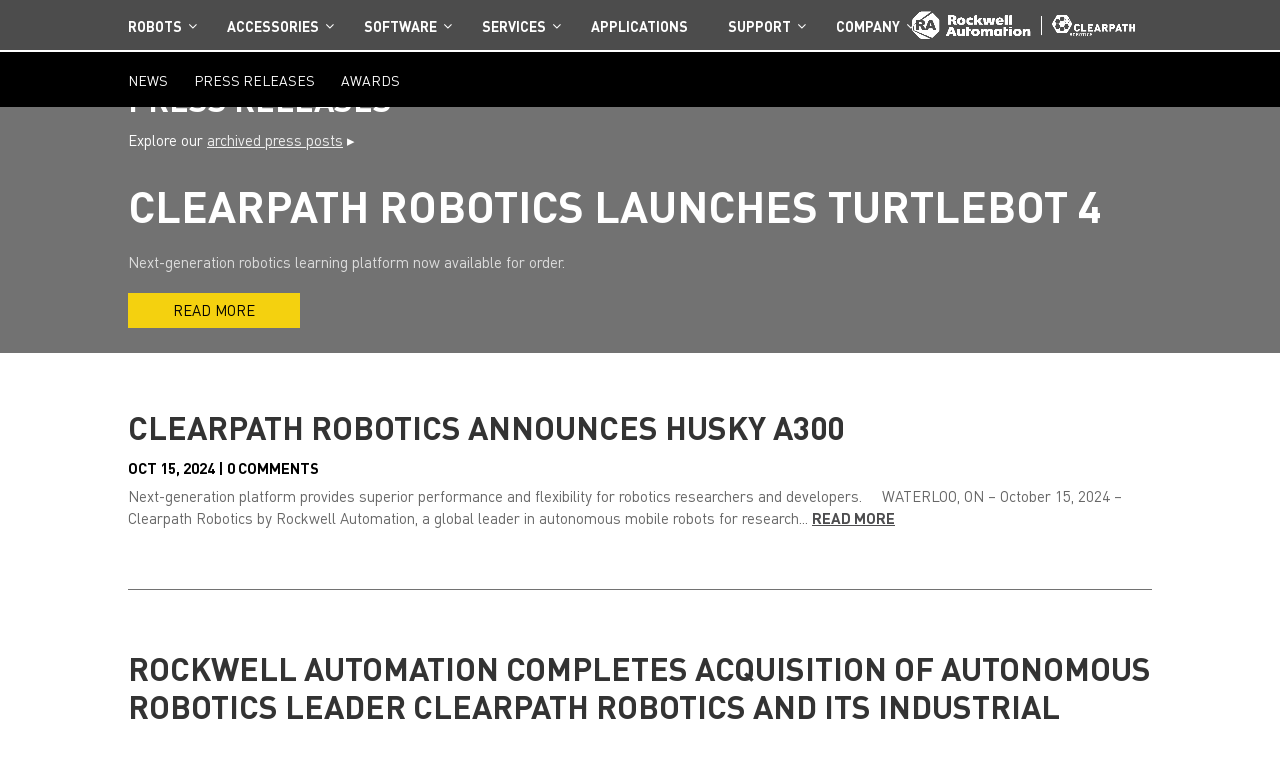

--- FILE ---
content_type: text/html; charset=UTF-8
request_url: https://clearpathrobotics.com/news/
body_size: 23857
content:
<!DOCTYPE html>
<!--[if IE 6]>
<html id="ie6" lang="en-US">
<![endif]-->
<!--[if IE 7]>
<html id="ie7" lang="en-US">
<![endif]-->
<!--[if IE 8]>
<html id="ie8" lang="en-US">
<![endif]-->
<!--[if !(IE 6) | !(IE 7) | !(IE 8)  ]><!-->
<html lang="en-US">
<!--<![endif]-->
<head>
	<meta charset="UTF-8" />

			
	
	<link rel="pingback" href="https://clearpathrobotics.com/xmlrpc.php" />

		<!--[if lt IE 9]>
	<script src="https://clearpathrobotics.com/wp-content/themes/Divi/js/html5.js" type="text/javascript"></script>
	<![endif]-->

	<script type="text/javascript">
		document.documentElement.className = 'js';
	</script>

	<meta name='robots' content='index, follow, max-image-preview:large, max-snippet:-1, max-video-preview:-1' />
	<style>img:is([sizes="auto" i], [sizes^="auto," i]) { contain-intrinsic-size: 3000px 1500px }</style>
	
            <script data-no-defer="1" data-ezscrex="false" data-cfasync="false" data-pagespeed-no-defer data-cookieconsent="ignore">
                var ctPublicFunctions = {"_ajax_nonce":"a3da9f0c34","_rest_nonce":"2332c6a525","_ajax_url":"\/wp-admin\/admin-ajax.php","_rest_url":"https:\/\/clearpathrobotics.com\/wp-json\/","data__cookies_type":"native","data__ajax_type":"rest","data__bot_detector_enabled":0,"text__wait_for_decoding":"Decoding the contact data, let us a few seconds to finish. Anti-Spam by CleanTalk","cookiePrefix":"","wprocket_detected":false,"host_url":"clearpathrobotics.com"}
            </script>
        
            <script data-no-defer="1" data-ezscrex="false" data-cfasync="false" data-pagespeed-no-defer data-cookieconsent="ignore">
                var ctPublic = {"_ajax_nonce":"a3da9f0c34","settings__forms__check_internal":"0","settings__forms__check_external":"0","settings__forms__search_test":"1","settings__data__bot_detector_enabled":0,"settings__comments__form_decoration":0,"settings__sfw__anti_crawler":0,"blog_home":"https:\/\/clearpathrobotics.com\/","pixel__setting":"0","pixel__enabled":false,"pixel__url":null,"data__email_check_before_post":1,"data__email_check_exist_post":1,"data__cookies_type":"native","data__key_is_ok":true,"data__visible_fields_required":true,"wl_brandname":"Anti-Spam by CleanTalk","wl_brandname_short":"CleanTalk","ct_checkjs_key":63140454,"emailEncoderPassKey":"81949bb94fa203cf2adde2471c9492ba","bot_detector_forms_excluded":"W10=","advancedCacheExists":false,"varnishCacheExists":false,"wc_ajax_add_to_cart":false}
            </script>
        
	<!-- This site is optimized with the Yoast SEO plugin v24.3 - https://yoast.com/wordpress/plugins/seo/ -->
	<title>Clearpath Robotics - News</title>
	<meta name="description" content="The latest Clearpath Robotics news, announcements and product release information. Get the latest on self-driving vehicles for research and industry." />
	<link rel="canonical" href="https://clearpathrobotics.com/news/" />
	<meta property="og:locale" content="en_US" />
	<meta property="og:type" content="article" />
	<meta property="og:title" content="Clearpath Robotics - News" />
	<meta property="og:description" content="The latest Clearpath Robotics news, announcements and product release information. Get the latest on self-driving vehicles for research and industry." />
	<meta property="og:url" content="https://clearpathrobotics.com/news/" />
	<meta property="og:site_name" content="Clearpath Robotics" />
	<meta property="article:publisher" content="https://www.facebook.com/ClearpathRobotics" />
	<meta property="article:modified_time" content="2022-05-20T15:17:02+00:00" />
	<meta name="twitter:card" content="summary_large_image" />
	<meta name="twitter:site" content="@clearpathrobots" />
	<meta name="twitter:label1" content="Est. reading time" />
	<meta name="twitter:data1" content="5 minutes" />
	<script type="application/ld+json" class="yoast-schema-graph">{"@context":"https://schema.org","@graph":[{"@type":"WebPage","@id":"https://clearpathrobotics.com/news/","url":"https://clearpathrobotics.com/news/","name":"Clearpath Robotics - News","isPartOf":{"@id":"https://clearpathrobotics.com/#website"},"datePublished":"2015-08-05T15:21:48+00:00","dateModified":"2022-05-20T15:17:02+00:00","description":"The latest Clearpath Robotics news, announcements and product release information. Get the latest on self-driving vehicles for research and industry.","breadcrumb":{"@id":"https://clearpathrobotics.com/news/#breadcrumb"},"inLanguage":"en-US","potentialAction":[{"@type":"ReadAction","target":["https://clearpathrobotics.com/news/"]}]},{"@type":"BreadcrumbList","@id":"https://clearpathrobotics.com/news/#breadcrumb","itemListElement":[{"@type":"ListItem","position":1,"name":"Home","item":"https://clearpathrobotics.com/"},{"@type":"ListItem","position":2,"name":"News"}]},{"@type":"WebSite","@id":"https://clearpathrobotics.com/#website","url":"https://clearpathrobotics.com/","name":"Clearpath Robotics","description":"","publisher":{"@id":"https://clearpathrobotics.com/#organization"},"potentialAction":[{"@type":"SearchAction","target":{"@type":"EntryPoint","urlTemplate":"https://clearpathrobotics.com/?s={search_term_string}"},"query-input":{"@type":"PropertyValueSpecification","valueRequired":true,"valueName":"search_term_string"}}],"inLanguage":"en-US"},{"@type":"Organization","@id":"https://clearpathrobotics.com/#organization","name":"Clearpath Robotics","url":"https://clearpathrobotics.com/","logo":{"@type":"ImageObject","inLanguage":"en-US","@id":"https://clearpathrobotics.com/#/schema/logo/image/","url":"https://165.227.34.145/wp-content/uploads/2015/08/Clearpath-Logo-Q309-Short-Run-High-Res-PNG_Colour-Copy.png","contentUrl":"https://165.227.34.145/wp-content/uploads/2015/08/Clearpath-Logo-Q309-Short-Run-High-Res-PNG_Colour-Copy.png","width":1479,"height":375,"caption":"Clearpath Robotics"},"image":{"@id":"https://clearpathrobotics.com/#/schema/logo/image/"},"sameAs":["https://www.facebook.com/ClearpathRobotics","https://x.com/clearpathrobots","https://www.linkedin.com/company/clearpath-robotics","https://www.youtube.com/channel/UCNPP3C-ZK3mwpG2x89VE-2Q"]}]}</script>
	<!-- / Yoast SEO plugin. -->


<link rel='dns-prefetch' href='//secure.gravatar.com' />
<link rel='dns-prefetch' href='//maps.googleapis.com' />
<link rel='dns-prefetch' href='//stats.wp.com' />
<link rel='dns-prefetch' href='//fonts.googleapis.com' />
<link rel='dns-prefetch' href='//v0.wordpress.com' />
<link rel="alternate" type="application/rss+xml" title="Clearpath Robotics &raquo; Feed" href="https://clearpathrobotics.com/feed/" />
<link rel="alternate" type="application/rss+xml" title="Clearpath Robotics &raquo; Comments Feed" href="https://clearpathrobotics.com/comments/feed/" />
<link rel="alternate" type="application/rss+xml" title="Clearpath Robotics &raquo; News Comments Feed" href="https://clearpathrobotics.com/news/feed/" />
<script type="text/javascript">
/* <![CDATA[ */
window._wpemojiSettings = {"baseUrl":"https:\/\/s.w.org\/images\/core\/emoji\/15.0.3\/72x72\/","ext":".png","svgUrl":"https:\/\/s.w.org\/images\/core\/emoji\/15.0.3\/svg\/","svgExt":".svg","source":{"concatemoji":"https:\/\/clearpathrobotics.com\/wp-includes\/js\/wp-emoji-release.min.js?ver=6.7.4"}};
/*! This file is auto-generated */
!function(i,n){var o,s,e;function c(e){try{var t={supportTests:e,timestamp:(new Date).valueOf()};sessionStorage.setItem(o,JSON.stringify(t))}catch(e){}}function p(e,t,n){e.clearRect(0,0,e.canvas.width,e.canvas.height),e.fillText(t,0,0);var t=new Uint32Array(e.getImageData(0,0,e.canvas.width,e.canvas.height).data),r=(e.clearRect(0,0,e.canvas.width,e.canvas.height),e.fillText(n,0,0),new Uint32Array(e.getImageData(0,0,e.canvas.width,e.canvas.height).data));return t.every(function(e,t){return e===r[t]})}function u(e,t,n){switch(t){case"flag":return n(e,"\ud83c\udff3\ufe0f\u200d\u26a7\ufe0f","\ud83c\udff3\ufe0f\u200b\u26a7\ufe0f")?!1:!n(e,"\ud83c\uddfa\ud83c\uddf3","\ud83c\uddfa\u200b\ud83c\uddf3")&&!n(e,"\ud83c\udff4\udb40\udc67\udb40\udc62\udb40\udc65\udb40\udc6e\udb40\udc67\udb40\udc7f","\ud83c\udff4\u200b\udb40\udc67\u200b\udb40\udc62\u200b\udb40\udc65\u200b\udb40\udc6e\u200b\udb40\udc67\u200b\udb40\udc7f");case"emoji":return!n(e,"\ud83d\udc26\u200d\u2b1b","\ud83d\udc26\u200b\u2b1b")}return!1}function f(e,t,n){var r="undefined"!=typeof WorkerGlobalScope&&self instanceof WorkerGlobalScope?new OffscreenCanvas(300,150):i.createElement("canvas"),a=r.getContext("2d",{willReadFrequently:!0}),o=(a.textBaseline="top",a.font="600 32px Arial",{});return e.forEach(function(e){o[e]=t(a,e,n)}),o}function t(e){var t=i.createElement("script");t.src=e,t.defer=!0,i.head.appendChild(t)}"undefined"!=typeof Promise&&(o="wpEmojiSettingsSupports",s=["flag","emoji"],n.supports={everything:!0,everythingExceptFlag:!0},e=new Promise(function(e){i.addEventListener("DOMContentLoaded",e,{once:!0})}),new Promise(function(t){var n=function(){try{var e=JSON.parse(sessionStorage.getItem(o));if("object"==typeof e&&"number"==typeof e.timestamp&&(new Date).valueOf()<e.timestamp+604800&&"object"==typeof e.supportTests)return e.supportTests}catch(e){}return null}();if(!n){if("undefined"!=typeof Worker&&"undefined"!=typeof OffscreenCanvas&&"undefined"!=typeof URL&&URL.createObjectURL&&"undefined"!=typeof Blob)try{var e="postMessage("+f.toString()+"("+[JSON.stringify(s),u.toString(),p.toString()].join(",")+"));",r=new Blob([e],{type:"text/javascript"}),a=new Worker(URL.createObjectURL(r),{name:"wpTestEmojiSupports"});return void(a.onmessage=function(e){c(n=e.data),a.terminate(),t(n)})}catch(e){}c(n=f(s,u,p))}t(n)}).then(function(e){for(var t in e)n.supports[t]=e[t],n.supports.everything=n.supports.everything&&n.supports[t],"flag"!==t&&(n.supports.everythingExceptFlag=n.supports.everythingExceptFlag&&n.supports[t]);n.supports.everythingExceptFlag=n.supports.everythingExceptFlag&&!n.supports.flag,n.DOMReady=!1,n.readyCallback=function(){n.DOMReady=!0}}).then(function(){return e}).then(function(){var e;n.supports.everything||(n.readyCallback(),(e=n.source||{}).concatemoji?t(e.concatemoji):e.wpemoji&&e.twemoji&&(t(e.twemoji),t(e.wpemoji)))}))}((window,document),window._wpemojiSettings);
/* ]]> */
</script>
<meta content="clearpath-divi v." name="generator"/><link rel='stylesheet' id='smart-slider-editor-css' href='https://clearpathrobotics.com/wp-content/plugins/smart-slider-3/Public/SmartSlider3/Platform/WordPress/Assets/dist/wordpress-editor.min.css?ver=3.5.1.28' type='text/css' media='screen' />
<style id='wp-emoji-styles-inline-css' type='text/css'>

	img.wp-smiley, img.emoji {
		display: inline !important;
		border: none !important;
		box-shadow: none !important;
		height: 1em !important;
		width: 1em !important;
		margin: 0 0.07em !important;
		vertical-align: -0.1em !important;
		background: none !important;
		padding: 0 !important;
	}
</style>
<link rel='stylesheet' id='wp-block-library-css' href='https://clearpathrobotics.com/wp-includes/css/dist/block-library/style.min.css?ver=6.7.4' type='text/css' media='all' />
<link rel='stylesheet' id='pardot-css' href='https://clearpathrobotics.com/wp-content/plugins/pardot/build/style-index.css?ver=1737726967' type='text/css' media='all' />
<link rel='stylesheet' id='mediaelement-css' href='https://clearpathrobotics.com/wp-includes/js/mediaelement/mediaelementplayer-legacy.min.css?ver=4.2.17' type='text/css' media='all' />
<link rel='stylesheet' id='wp-mediaelement-css' href='https://clearpathrobotics.com/wp-includes/js/mediaelement/wp-mediaelement.min.css?ver=6.7.4' type='text/css' media='all' />
<style id='jetpack-sharing-buttons-style-inline-css' type='text/css'>
.jetpack-sharing-buttons__services-list{display:flex;flex-direction:row;flex-wrap:wrap;gap:0;list-style-type:none;margin:5px;padding:0}.jetpack-sharing-buttons__services-list.has-small-icon-size{font-size:12px}.jetpack-sharing-buttons__services-list.has-normal-icon-size{font-size:16px}.jetpack-sharing-buttons__services-list.has-large-icon-size{font-size:24px}.jetpack-sharing-buttons__services-list.has-huge-icon-size{font-size:36px}@media print{.jetpack-sharing-buttons__services-list{display:none!important}}.editor-styles-wrapper .wp-block-jetpack-sharing-buttons{gap:0;padding-inline-start:0}ul.jetpack-sharing-buttons__services-list.has-background{padding:1.25em 2.375em}
</style>
<style id='classic-theme-styles-inline-css' type='text/css'>
/*! This file is auto-generated */
.wp-block-button__link{color:#fff;background-color:#32373c;border-radius:9999px;box-shadow:none;text-decoration:none;padding:calc(.667em + 2px) calc(1.333em + 2px);font-size:1.125em}.wp-block-file__button{background:#32373c;color:#fff;text-decoration:none}
</style>
<style id='global-styles-inline-css' type='text/css'>
:root{--wp--preset--aspect-ratio--square: 1;--wp--preset--aspect-ratio--4-3: 4/3;--wp--preset--aspect-ratio--3-4: 3/4;--wp--preset--aspect-ratio--3-2: 3/2;--wp--preset--aspect-ratio--2-3: 2/3;--wp--preset--aspect-ratio--16-9: 16/9;--wp--preset--aspect-ratio--9-16: 9/16;--wp--preset--color--black: #000000;--wp--preset--color--cyan-bluish-gray: #abb8c3;--wp--preset--color--white: #ffffff;--wp--preset--color--pale-pink: #f78da7;--wp--preset--color--vivid-red: #cf2e2e;--wp--preset--color--luminous-vivid-orange: #ff6900;--wp--preset--color--luminous-vivid-amber: #fcb900;--wp--preset--color--light-green-cyan: #7bdcb5;--wp--preset--color--vivid-green-cyan: #00d084;--wp--preset--color--pale-cyan-blue: #8ed1fc;--wp--preset--color--vivid-cyan-blue: #0693e3;--wp--preset--color--vivid-purple: #9b51e0;--wp--preset--gradient--vivid-cyan-blue-to-vivid-purple: linear-gradient(135deg,rgba(6,147,227,1) 0%,rgb(155,81,224) 100%);--wp--preset--gradient--light-green-cyan-to-vivid-green-cyan: linear-gradient(135deg,rgb(122,220,180) 0%,rgb(0,208,130) 100%);--wp--preset--gradient--luminous-vivid-amber-to-luminous-vivid-orange: linear-gradient(135deg,rgba(252,185,0,1) 0%,rgba(255,105,0,1) 100%);--wp--preset--gradient--luminous-vivid-orange-to-vivid-red: linear-gradient(135deg,rgba(255,105,0,1) 0%,rgb(207,46,46) 100%);--wp--preset--gradient--very-light-gray-to-cyan-bluish-gray: linear-gradient(135deg,rgb(238,238,238) 0%,rgb(169,184,195) 100%);--wp--preset--gradient--cool-to-warm-spectrum: linear-gradient(135deg,rgb(74,234,220) 0%,rgb(151,120,209) 20%,rgb(207,42,186) 40%,rgb(238,44,130) 60%,rgb(251,105,98) 80%,rgb(254,248,76) 100%);--wp--preset--gradient--blush-light-purple: linear-gradient(135deg,rgb(255,206,236) 0%,rgb(152,150,240) 100%);--wp--preset--gradient--blush-bordeaux: linear-gradient(135deg,rgb(254,205,165) 0%,rgb(254,45,45) 50%,rgb(107,0,62) 100%);--wp--preset--gradient--luminous-dusk: linear-gradient(135deg,rgb(255,203,112) 0%,rgb(199,81,192) 50%,rgb(65,88,208) 100%);--wp--preset--gradient--pale-ocean: linear-gradient(135deg,rgb(255,245,203) 0%,rgb(182,227,212) 50%,rgb(51,167,181) 100%);--wp--preset--gradient--electric-grass: linear-gradient(135deg,rgb(202,248,128) 0%,rgb(113,206,126) 100%);--wp--preset--gradient--midnight: linear-gradient(135deg,rgb(2,3,129) 0%,rgb(40,116,252) 100%);--wp--preset--font-size--small: 13px;--wp--preset--font-size--medium: 20px;--wp--preset--font-size--large: 36px;--wp--preset--font-size--x-large: 42px;--wp--preset--spacing--20: 0.44rem;--wp--preset--spacing--30: 0.67rem;--wp--preset--spacing--40: 1rem;--wp--preset--spacing--50: 1.5rem;--wp--preset--spacing--60: 2.25rem;--wp--preset--spacing--70: 3.38rem;--wp--preset--spacing--80: 5.06rem;--wp--preset--shadow--natural: 6px 6px 9px rgba(0, 0, 0, 0.2);--wp--preset--shadow--deep: 12px 12px 50px rgba(0, 0, 0, 0.4);--wp--preset--shadow--sharp: 6px 6px 0px rgba(0, 0, 0, 0.2);--wp--preset--shadow--outlined: 6px 6px 0px -3px rgba(255, 255, 255, 1), 6px 6px rgba(0, 0, 0, 1);--wp--preset--shadow--crisp: 6px 6px 0px rgba(0, 0, 0, 1);}:where(.is-layout-flex){gap: 0.5em;}:where(.is-layout-grid){gap: 0.5em;}body .is-layout-flex{display: flex;}.is-layout-flex{flex-wrap: wrap;align-items: center;}.is-layout-flex > :is(*, div){margin: 0;}body .is-layout-grid{display: grid;}.is-layout-grid > :is(*, div){margin: 0;}:where(.wp-block-columns.is-layout-flex){gap: 2em;}:where(.wp-block-columns.is-layout-grid){gap: 2em;}:where(.wp-block-post-template.is-layout-flex){gap: 1.25em;}:where(.wp-block-post-template.is-layout-grid){gap: 1.25em;}.has-black-color{color: var(--wp--preset--color--black) !important;}.has-cyan-bluish-gray-color{color: var(--wp--preset--color--cyan-bluish-gray) !important;}.has-white-color{color: var(--wp--preset--color--white) !important;}.has-pale-pink-color{color: var(--wp--preset--color--pale-pink) !important;}.has-vivid-red-color{color: var(--wp--preset--color--vivid-red) !important;}.has-luminous-vivid-orange-color{color: var(--wp--preset--color--luminous-vivid-orange) !important;}.has-luminous-vivid-amber-color{color: var(--wp--preset--color--luminous-vivid-amber) !important;}.has-light-green-cyan-color{color: var(--wp--preset--color--light-green-cyan) !important;}.has-vivid-green-cyan-color{color: var(--wp--preset--color--vivid-green-cyan) !important;}.has-pale-cyan-blue-color{color: var(--wp--preset--color--pale-cyan-blue) !important;}.has-vivid-cyan-blue-color{color: var(--wp--preset--color--vivid-cyan-blue) !important;}.has-vivid-purple-color{color: var(--wp--preset--color--vivid-purple) !important;}.has-black-background-color{background-color: var(--wp--preset--color--black) !important;}.has-cyan-bluish-gray-background-color{background-color: var(--wp--preset--color--cyan-bluish-gray) !important;}.has-white-background-color{background-color: var(--wp--preset--color--white) !important;}.has-pale-pink-background-color{background-color: var(--wp--preset--color--pale-pink) !important;}.has-vivid-red-background-color{background-color: var(--wp--preset--color--vivid-red) !important;}.has-luminous-vivid-orange-background-color{background-color: var(--wp--preset--color--luminous-vivid-orange) !important;}.has-luminous-vivid-amber-background-color{background-color: var(--wp--preset--color--luminous-vivid-amber) !important;}.has-light-green-cyan-background-color{background-color: var(--wp--preset--color--light-green-cyan) !important;}.has-vivid-green-cyan-background-color{background-color: var(--wp--preset--color--vivid-green-cyan) !important;}.has-pale-cyan-blue-background-color{background-color: var(--wp--preset--color--pale-cyan-blue) !important;}.has-vivid-cyan-blue-background-color{background-color: var(--wp--preset--color--vivid-cyan-blue) !important;}.has-vivid-purple-background-color{background-color: var(--wp--preset--color--vivid-purple) !important;}.has-black-border-color{border-color: var(--wp--preset--color--black) !important;}.has-cyan-bluish-gray-border-color{border-color: var(--wp--preset--color--cyan-bluish-gray) !important;}.has-white-border-color{border-color: var(--wp--preset--color--white) !important;}.has-pale-pink-border-color{border-color: var(--wp--preset--color--pale-pink) !important;}.has-vivid-red-border-color{border-color: var(--wp--preset--color--vivid-red) !important;}.has-luminous-vivid-orange-border-color{border-color: var(--wp--preset--color--luminous-vivid-orange) !important;}.has-luminous-vivid-amber-border-color{border-color: var(--wp--preset--color--luminous-vivid-amber) !important;}.has-light-green-cyan-border-color{border-color: var(--wp--preset--color--light-green-cyan) !important;}.has-vivid-green-cyan-border-color{border-color: var(--wp--preset--color--vivid-green-cyan) !important;}.has-pale-cyan-blue-border-color{border-color: var(--wp--preset--color--pale-cyan-blue) !important;}.has-vivid-cyan-blue-border-color{border-color: var(--wp--preset--color--vivid-cyan-blue) !important;}.has-vivid-purple-border-color{border-color: var(--wp--preset--color--vivid-purple) !important;}.has-vivid-cyan-blue-to-vivid-purple-gradient-background{background: var(--wp--preset--gradient--vivid-cyan-blue-to-vivid-purple) !important;}.has-light-green-cyan-to-vivid-green-cyan-gradient-background{background: var(--wp--preset--gradient--light-green-cyan-to-vivid-green-cyan) !important;}.has-luminous-vivid-amber-to-luminous-vivid-orange-gradient-background{background: var(--wp--preset--gradient--luminous-vivid-amber-to-luminous-vivid-orange) !important;}.has-luminous-vivid-orange-to-vivid-red-gradient-background{background: var(--wp--preset--gradient--luminous-vivid-orange-to-vivid-red) !important;}.has-very-light-gray-to-cyan-bluish-gray-gradient-background{background: var(--wp--preset--gradient--very-light-gray-to-cyan-bluish-gray) !important;}.has-cool-to-warm-spectrum-gradient-background{background: var(--wp--preset--gradient--cool-to-warm-spectrum) !important;}.has-blush-light-purple-gradient-background{background: var(--wp--preset--gradient--blush-light-purple) !important;}.has-blush-bordeaux-gradient-background{background: var(--wp--preset--gradient--blush-bordeaux) !important;}.has-luminous-dusk-gradient-background{background: var(--wp--preset--gradient--luminous-dusk) !important;}.has-pale-ocean-gradient-background{background: var(--wp--preset--gradient--pale-ocean) !important;}.has-electric-grass-gradient-background{background: var(--wp--preset--gradient--electric-grass) !important;}.has-midnight-gradient-background{background: var(--wp--preset--gradient--midnight) !important;}.has-small-font-size{font-size: var(--wp--preset--font-size--small) !important;}.has-medium-font-size{font-size: var(--wp--preset--font-size--medium) !important;}.has-large-font-size{font-size: var(--wp--preset--font-size--large) !important;}.has-x-large-font-size{font-size: var(--wp--preset--font-size--x-large) !important;}
:where(.wp-block-post-template.is-layout-flex){gap: 1.25em;}:where(.wp-block-post-template.is-layout-grid){gap: 1.25em;}
:where(.wp-block-columns.is-layout-flex){gap: 2em;}:where(.wp-block-columns.is-layout-grid){gap: 2em;}
:root :where(.wp-block-pullquote){font-size: 1.5em;line-height: 1.6;}
</style>
<link rel='stylesheet' id='ct_public_css-css' href='https://clearpathrobotics.com/wp-content/plugins/cleantalk-spam-protect/css/cleantalk-public.min.css?ver=6.48.2' type='text/css' media='all' />
<link rel='stylesheet' id='ct_email_decoder_css-css' href='https://clearpathrobotics.com/wp-content/plugins/cleantalk-spam-protect/css/cleantalk-email-decoder.min.css?ver=6.48.2' type='text/css' media='all' />
<link rel='stylesheet' id='powertip-css' href='https://clearpathrobotics.com/wp-content/plugins/devvn-image-hotspot/frontend/css/jquery.powertip.min.css?ver=1.2.0' type='text/css' media='all' />
<link rel='stylesheet' id='maps-points-css' href='https://clearpathrobotics.com/wp-content/plugins/devvn-image-hotspot/frontend/css/maps_points.css?ver=1.2.8' type='text/css' media='all' />
<link rel='stylesheet' id='bwg_fonts-css' href='https://clearpathrobotics.com/wp-content/plugins/photo-gallery/css/bwg-fonts/fonts.css?ver=0.0.1' type='text/css' media='all' />
<link rel='stylesheet' id='sumoselect-css' href='https://clearpathrobotics.com/wp-content/plugins/photo-gallery/css/sumoselect.min.css?ver=3.4.6' type='text/css' media='all' />
<link rel='stylesheet' id='mCustomScrollbar-css' href='https://clearpathrobotics.com/wp-content/plugins/photo-gallery/css/jquery.mCustomScrollbar.min.css?ver=3.1.5' type='text/css' media='all' />
<link rel='stylesheet' id='bwg_googlefonts-css' href='https://fonts.googleapis.com/css?family=Ubuntu&#038;subset=greek,latin,greek-ext,vietnamese,cyrillic-ext,latin-ext,cyrillic' type='text/css' media='all' />
<link rel='stylesheet' id='bwg_frontend-css' href='https://clearpathrobotics.com/wp-content/plugins/photo-gallery/css/styles.min.css?ver=1.8.31' type='text/css' media='all' />
<link rel='stylesheet' id='divi-fonts-css' href='https://fonts.googleapis.com/css?family=Open+Sans:300italic,400italic,600italic,700italic,800italic,400,300,600,700,800&#038;subset=latin,latin-ext' type='text/css' media='all' />
<link rel='stylesheet' id='divi-style-css' href='https://clearpathrobotics.com/wp-content/themes/clearpath-divi/style.css?ver=6.7.4' type='text/css' media='all' />
<link rel='stylesheet' id='et_lb_modules-css' href='https://clearpathrobotics.com/wp-content/plugins/elegantbuilder/style.css?ver=2.4' type='text/css' media='all' />
<link rel='stylesheet' id='et-shortcodes-css-css' href='https://clearpathrobotics.com/wp-content/themes/Divi/epanel/shortcodes/css/shortcodes.css?ver=6.7.4' type='text/css' media='all' />
<link rel='stylesheet' id='et-shortcodes-responsive-css-css' href='https://clearpathrobotics.com/wp-content/themes/Divi/epanel/shortcodes/css/shortcodes_responsive.css?ver=6.7.4' type='text/css' media='all' />
<link rel='stylesheet' id='magnific-popup-css' href='https://clearpathrobotics.com/wp-content/themes/Divi/includes/builder/styles/magnific_popup.css?ver=6.7.4' type='text/css' media='all' />
<link rel='stylesheet' id='ubermenu-css' href='https://clearpathrobotics.com/wp-content/plugins/ubermenu/pro/assets/css/ubermenu.min.css?ver=3.2.4' type='text/css' media='all' />
<link rel='stylesheet' id='ubermenu-font-awesome-css' href='https://clearpathrobotics.com/wp-content/plugins/ubermenu/assets/css/fontawesome/css/font-awesome.min.css?ver=4.3' type='text/css' media='all' />
<link rel='stylesheet' id='boxzilla-css' href='https://clearpathrobotics.com/wp-content/plugins/boxzilla/assets/css/styles.css?ver=3.4.3' type='text/css' media='all' />
<link rel="stylesheet" type="text/css" href="https://clearpathrobotics.com/wp-content/plugins/smart-slider-3/Public/SmartSlider3/Application/Admin/Assets/dist/smartslider-admin.min.css?ver=c9342566" media="all">
<script>window.N2DISABLESCHEDULER=1;(function(){this._N2=this._N2||{_r:[],_d:[],r:function(){this._r.push(arguments)},d:function(){this._d.push(arguments)}}}).call(window);_N2._jQueryFallback='https://clearpathrobotics.com/wp-includes/js/jquery/jquery.js';</script><script src="https://clearpathrobotics.com/wp-content/plugins/smart-slider-3/Public/SmartSlider3/Application/Frontend/Assets/dist/n2.min.js?ver=c9342566" defer async></script>
<script src="https://clearpathrobotics.com/wp-content/plugins/smart-slider-3/Public/SmartSlider3/Application/Admin/Assets/dist/smartslider-backend.min.js?ver=c9342566" defer async></script>
<script>_N2.r('documentReady',function(){_N2.r(['AjaxHelper'],function(){_N2.AjaxHelper.addAjaxArray({"nextend_nonce":"3df9ddac64"})});new _N2.ImageHelper({"siteKeywords":["$ss3-frontend$\/","$system$\/","$ss3-admin$\/","$upload$\/","$\/"],"imageUrls":["\/\/clearpathrobotics.com\/wp-content\/plugins\/smart-slider-3\/Public\/SmartSlider3\/Application\/Frontend\/Assets\/","\/\/clearpathrobotics.com\/wp-content\/plugins\/smart-slider-3\/Public\/SmartSlider3\/Application\/Frontend\/Assets\/","\/\/clearpathrobotics.com\/wp-content\/plugins\/smart-slider-3\/Public\/SmartSlider3\/Application\/Admin\/Assets\/","\/\/clearpathrobotics.com\/wp-content\/uploads\/","\/\/clearpathrobotics.com\/wp-content\/"],"protocolRelative":true,"placeholderImage":"$ss3-frontend$\/images\/placeholder\/image.png","placeholderRepeatedImage":"$ss3-frontend$\/images\/placeholder\/image.png"});_N2.AjaxHelper.addAdminUrl("ss3-admin","https:\/\/clearpathrobotics.com\/wp-admin\/admin-ajax.php?action=smart-slider3&nextendcontroller&nextendaction&nextend_nonce=3df9ddac64");_N2.BrowserCompatibility("https:\/\/clearpathrobotics.com\/wp-admin\/admin.php?page=smart-slider3&nextendcontroller=help&nextendaction=browserincompatible")});</script><script type="text/javascript" src="https://clearpathrobotics.com/wp-includes/js/jquery/jquery.min.js?ver=3.7.1" id="jquery-core-js"></script>
<script type="text/javascript" src="https://clearpathrobotics.com/wp-includes/js/jquery/jquery-migrate.min.js?ver=3.4.1" id="jquery-migrate-js"></script>
<script type="text/javascript" data-pagespeed-no-defer src="https://clearpathrobotics.com/wp-content/plugins/cleantalk-spam-protect/js/apbct-public-bundle.min.js?ver=6.48.2" id="ct_public_functions-js"></script>
<script type="text/javascript" src="https://clearpathrobotics.com/wp-content/plugins/photo-gallery/js/jquery.sumoselect.min.js?ver=3.4.6" id="sumoselect-js"></script>
<script type="text/javascript" src="https://clearpathrobotics.com/wp-content/plugins/photo-gallery/js/tocca.min.js?ver=2.0.9" id="bwg_mobile-js"></script>
<script type="text/javascript" src="https://clearpathrobotics.com/wp-content/plugins/photo-gallery/js/jquery.mCustomScrollbar.concat.min.js?ver=3.1.5" id="mCustomScrollbar-js"></script>
<script type="text/javascript" src="https://clearpathrobotics.com/wp-content/plugins/photo-gallery/js/jquery.fullscreen.min.js?ver=0.6.0" id="jquery-fullscreen-js"></script>
<script type="text/javascript" id="bwg_frontend-js-extra">
/* <![CDATA[ */
var bwg_objectsL10n = {"bwg_field_required":"field is required.","bwg_mail_validation":"This is not a valid email address.","bwg_search_result":"There are no images matching your search.","bwg_select_tag":"Select Tag","bwg_order_by":"Order By","bwg_search":"Search","bwg_show_ecommerce":"Show Ecommerce","bwg_hide_ecommerce":"Hide Ecommerce","bwg_show_comments":"Show Comments","bwg_hide_comments":"Hide Comments","bwg_restore":"Restore","bwg_maximize":"Maximize","bwg_fullscreen":"Fullscreen","bwg_exit_fullscreen":"Exit Fullscreen","bwg_search_tag":"SEARCH...","bwg_tag_no_match":"No tags found","bwg_all_tags_selected":"All tags selected","bwg_tags_selected":"tags selected","play":"Play","pause":"Pause","is_pro":"","bwg_play":"Play","bwg_pause":"Pause","bwg_hide_info":"Hide info","bwg_show_info":"Show info","bwg_hide_rating":"Hide rating","bwg_show_rating":"Show rating","ok":"Ok","cancel":"Cancel","select_all":"Select all","lazy_load":"0","lazy_loader":"https:\/\/clearpathrobotics.com\/wp-content\/plugins\/photo-gallery\/images\/ajax_loader.png","front_ajax":"0","bwg_tag_see_all":"see all tags","bwg_tag_see_less":"see less tags"};
/* ]]> */
</script>
<script type="text/javascript" src="https://clearpathrobotics.com/wp-content/plugins/photo-gallery/js/scripts.min.js?ver=1.8.31" id="bwg_frontend-js"></script>
<link rel="https://api.w.org/" href="https://clearpathrobotics.com/wp-json/" /><link rel="alternate" title="JSON" type="application/json" href="https://clearpathrobotics.com/wp-json/wp/v2/pages/1452" /><link rel="EditURI" type="application/rsd+xml" title="RSD" href="https://clearpathrobotics.com/xmlrpc.php?rsd" />
<meta name="generator" content="WordPress 6.7.4" />
<link rel='shortlink' href='https://wp.me/P6Smpx-nq' />
<link rel="alternate" title="oEmbed (JSON)" type="application/json+oembed" href="https://clearpathrobotics.com/wp-json/oembed/1.0/embed?url=https%3A%2F%2Fclearpathrobotics.com%2Fnews%2F" />
<link rel="alternate" title="oEmbed (XML)" type="text/xml+oembed" href="https://clearpathrobotics.com/wp-json/oembed/1.0/embed?url=https%3A%2F%2Fclearpathrobotics.com%2Fnews%2F&#038;format=xml" />
<style id="ubermenu-custom-generated-css">
/** UberMenu Custom Menu Styles (Customizer) **/
/* main */
.ubermenu.ubermenu-main { background:none; border:none; box-shadow:none; }
.ubermenu.ubermenu-main .ubermenu-item-level-0 > .ubermenu-target { border:none; box-shadow:none; }
.ubermenu.ubermenu-main.ubermenu-horizontal .ubermenu-submenu-drop.ubermenu-submenu-align-left_edge_bar, .ubermenu.ubermenu-main.ubermenu-horizontal .ubermenu-submenu-drop.ubermenu-submenu-align-full_width { left:0; }
.ubermenu.ubermenu-main.ubermenu-horizontal .ubermenu-item-level-0.ubermenu-active > .ubermenu-submenu-drop, .ubermenu.ubermenu-main.ubermenu-horizontal:not(.ubermenu-transition-shift) .ubermenu-item-level-0 > .ubermenu-submenu-drop { margin-top:0; }
.ubermenu-main.ubermenu-transition-fade .ubermenu-item .ubermenu-submenu-drop { margin-top:0; }
.ubermenu-main .ubermenu-item-level-0 > .ubermenu-target { text-transform:uppercase; color:#ffffff; }
.ubermenu-main .ubermenu-nav .ubermenu-item.ubermenu-item-level-0 > .ubermenu-target { font-weight:bold; }
.ubermenu.ubermenu-main .ubermenu-item-level-0:hover > .ubermenu-target, .ubermenu-main .ubermenu-item-level-0.ubermenu-active > .ubermenu-target { color:#f4d10f; }
.ubermenu-main .ubermenu-submenu.ubermenu-submenu-drop { background-color:#ffffff; color:#000000; }
.ubermenu-main .ubermenu-item-level-0 > .ubermenu-submenu-drop { box-shadow:none; }
.ubermenu-main .ubermenu-submenu .ubermenu-item-header > .ubermenu-target { color:#0a0a0a; }
.ubermenu-main .ubermenu-submenu .ubermenu-item-header > .ubermenu-target:hover { color:#727272; }
.ubermenu-main .ubermenu-submenu .ubermenu-item-header.ubermenu-has-submenu-stack > .ubermenu-target { border:none; }
.ubermenu-main .ubermenu-submenu-type-stack { padding-top:0; }
.ubermenu-main .ubermenu-item-normal > .ubermenu-target { color:#0a0a0a; }
.ubermenu.ubermenu-main .ubermenu-item-normal > .ubermenu-target:hover, .ubermenu.ubermenu-main .ubermenu-item-normal:hover > .ubermenu-target, .ubermenu.ubermenu-main .ubermenu-item-normal.ubermenu-active > .ubermenu-target { color:#727272; }
.ubermenu.ubermenu-main .ubermenu-tabs .ubermenu-tabs-group { background-color:#ffffff; }
.ubermenu.ubermenu-main .ubermenu-tab > .ubermenu-target { color:#000000; }
.ubermenu.ubermenu-main .ubermenu-submenu .ubermenu-tab.ubermenu-active > .ubermenu-target { color:#727272; }
.ubermenu.ubermenu-main .ubermenu-tabs-group { border-color:#ffffff; }
.ubermenu-main .ubermenu-target > .ubermenu-target-description { font-size:12px; text-transform:uppercase; }
.ubermenu-main .ubermenu-submenu .ubermenu-has-submenu-drop > .ubermenu-target:after { color:#0a0a0a; }


/** UberMenu Custom Menu Item Styles (Menu Item Settings) **/
/* 16560 */ .ubermenu .ubermenu-item.ubermenu-item-16560 > .ubermenu-target,.ubermenu .ubermenu-item.ubermenu-item-16560 > .ubermenu-content-block,.ubermenu .ubermenu-item.ubermenu-item-16560.ubermenu-custom-content-padded { padding:0.25px 20px; }
/* 16847 */ .ubermenu .ubermenu-item.ubermenu-item-16847 > .ubermenu-target,.ubermenu .ubermenu-item.ubermenu-item-16847 > .ubermenu-content-block,.ubermenu .ubermenu-item.ubermenu-item-16847.ubermenu-custom-content-padded { padding:0.25px 20px; }
/* 16561 */ .ubermenu .ubermenu-item.ubermenu-item-16561 > .ubermenu-target,.ubermenu .ubermenu-item.ubermenu-item-16561 > .ubermenu-content-block,.ubermenu .ubermenu-item.ubermenu-item-16561.ubermenu-custom-content-padded { padding:0.25px 20px; }
/* 16563 */ .ubermenu .ubermenu-item.ubermenu-item-16563 > .ubermenu-target,.ubermenu .ubermenu-item.ubermenu-item-16563 > .ubermenu-content-block,.ubermenu .ubermenu-item.ubermenu-item-16563.ubermenu-custom-content-padded { padding:0.25px 20px; }
/* 16564 */ .ubermenu .ubermenu-item.ubermenu-item-16564 > .ubermenu-target,.ubermenu .ubermenu-item.ubermenu-item-16564 > .ubermenu-content-block,.ubermenu .ubermenu-item.ubermenu-item-16564.ubermenu-custom-content-padded { padding:0.25px 20px; }
/* 16867 */ .ubermenu .ubermenu-item.ubermenu-item-16867 > .ubermenu-target,.ubermenu .ubermenu-item.ubermenu-item-16867 > .ubermenu-content-block,.ubermenu .ubermenu-item.ubermenu-item-16867.ubermenu-custom-content-padded { padding:0.25px 20px; }
/* 17699 */ .ubermenu .ubermenu-item-17699 > .ubermenu-target.ubermenu-item-layout-image_left > .ubermenu-target-text { padding-left:310px; }
/* 18789 */ .ubermenu .ubermenu-item-18789 > .ubermenu-target.ubermenu-item-layout-image_left > .ubermenu-target-text { padding-left:240px; }

/* Status: Loaded from Transient */

</style><script type='text/javascript'>
/* <![CDATA[ */
var VPData = {"version":"3.3.12","pro":false,"__":{"couldnt_retrieve_vp":"Couldn't retrieve Visual Portfolio ID.","pswp_close":"Close (Esc)","pswp_share":"Share","pswp_fs":"Toggle fullscreen","pswp_zoom":"Zoom in\/out","pswp_prev":"Previous (arrow left)","pswp_next":"Next (arrow right)","pswp_share_fb":"Share on Facebook","pswp_share_tw":"Tweet","pswp_share_pin":"Pin it","pswp_download":"Download","fancybox_close":"Close","fancybox_next":"Next","fancybox_prev":"Previous","fancybox_error":"The requested content cannot be loaded. <br \/> Please try again later.","fancybox_play_start":"Start slideshow","fancybox_play_stop":"Pause slideshow","fancybox_full_screen":"Full screen","fancybox_thumbs":"Thumbnails","fancybox_download":"Download","fancybox_share":"Share","fancybox_zoom":"Zoom"},"settingsPopupGallery":{"enable_on_wordpress_images":false,"vendor":"fancybox","deep_linking":false,"deep_linking_url_to_share_images":false,"show_arrows":true,"show_counter":true,"show_zoom_button":true,"show_fullscreen_button":true,"show_share_button":false,"show_close_button":true,"show_thumbs":true,"show_download_button":false,"show_slideshow":false,"click_to_zoom":true,"restore_focus":true},"screenSizes":[320,576,768,992,1200]};
/* ]]> */
</script>
		<noscript>
			<style type="text/css">
				.vp-portfolio__preloader-wrap{display:none}.vp-portfolio__filter-wrap,.vp-portfolio__items-wrap,.vp-portfolio__pagination-wrap,.vp-portfolio__sort-wrap{opacity:1;visibility:visible}.vp-portfolio__item .vp-portfolio__item-img noscript+img,.vp-portfolio__thumbnails-wrap{display:none}
			</style>
		</noscript>
		<script type="text/javascript">
(function(url){
	if(/(?:Chrome\/26\.0\.1410\.63 Safari\/537\.31|WordfenceTestMonBot)/.test(navigator.userAgent)){ return; }
	var addEvent = function(evt, handler) {
		if (window.addEventListener) {
			document.addEventListener(evt, handler, false);
		} else if (window.attachEvent) {
			document.attachEvent('on' + evt, handler);
		}
	};
	var removeEvent = function(evt, handler) {
		if (window.removeEventListener) {
			document.removeEventListener(evt, handler, false);
		} else if (window.detachEvent) {
			document.detachEvent('on' + evt, handler);
		}
	};
	var evts = 'contextmenu dblclick drag dragend dragenter dragleave dragover dragstart drop keydown keypress keyup mousedown mousemove mouseout mouseover mouseup mousewheel scroll'.split(' ');
	var logHuman = function() {
		if (window.wfLogHumanRan) { return; }
		window.wfLogHumanRan = true;
		var wfscr = document.createElement('script');
		wfscr.type = 'text/javascript';
		wfscr.async = true;
		wfscr.src = url + '&r=' + Math.random();
		(document.getElementsByTagName('head')[0]||document.getElementsByTagName('body')[0]).appendChild(wfscr);
		for (var i = 0; i < evts.length; i++) {
			removeEvent(evts[i], logHuman);
		}
	};
	for (var i = 0; i < evts.length; i++) {
		addEvent(evts[i], logHuman);
	}
})('//clearpathrobotics.com/?wordfence_lh=1&hid=C1875E2085102B7190A0077303CE9C66');
</script>	<style>img#wpstats{display:none}</style>
		<meta name="viewport" content="width=device-width, initial-scale=1.0, maximum-scale=1.0, user-scalable=0" />		<style id="theme-customizer-css">
					@media only screen and ( min-width: 767px ) {
				body, .et_pb_column_1_2 .et_quote_content blockquote cite, .et_pb_column_1_2 .et_link_content a.et_link_main_url, .et_pb_column_1_3 .et_quote_content blockquote cite, .et_pb_column_3_8 .et_quote_content blockquote cite, .et_pb_column_1_4 .et_quote_content blockquote cite, .et_pb_blog_grid .et_quote_content blockquote cite, .et_pb_column_1_3 .et_link_content a.et_link_main_url, .et_pb_column_3_8 .et_link_content a.et_link_main_url, .et_pb_column_1_4 .et_link_content a.et_link_main_url, .et_pb_blog_grid .et_link_content a.et_link_main_url, body .et_pb_bg_layout_light .et_pb_post p,  body .et_pb_bg_layout_dark .et_pb_post p { font-size: 15px; }
				.et_pb_slide_content, .et_pb_best_value { font-size: 17px; }
			}
											body { line-height: 1.5em; }
											a { color: #f4d10f; }
							#main-header, #main-header .nav li ul, .et-search-form, #main-header .et_mobile_menu { background-color: rgba(0,0,0,0.7); }
							#main-header .nav li ul { background-color: rgba(10,10,10,0.7); }
																	.et_header_style_centered .mobile_nav .select_page, .et_header_style_split .mobile_nav .select_page, .et_nav_text_color_light #top-menu > li > a, .et_nav_text_color_dark #top-menu > li > a, #top-menu a, .et_mobile_menu li a, .et_nav_text_color_light .et_mobile_menu li a, .et_nav_text_color_dark .et_mobile_menu li a, #et_search_icon:before, .et_search_form_container input, span.et_close_search_field:after, #et-top-navigation .et-cart-info { color: rgba(255,255,255,0.6); }
			.et_search_form_container input::-moz-placeholder { color: rgba(255,255,255,0.6); }
			.et_search_form_container input::-webkit-input-placeholder { color: rgba(255,255,255,0.6); }
			.et_search_form_container input:-ms-input-placeholder { color: rgba(255,255,255,0.6); }
								
		
							#main-footer { background-color: #4d4d4f; }
											#main-footer .footer-widget h4 { color: #f4d10f; }
							.footer-widget li:before { border-color: #f4d10f; }
							.footer-widget, .footer-widget li, .footer-widget li a, #footer-info { font-size: 14px; }
				#et-footer-nav { background-color: #4d4d4f; }.bottom-nav, .bottom-nav a { font-size: 12px ; }#footer-bottom { background-color: #4d4d4f; }					#main-header { box-shadow: none; }
							.et-fixed-header#main-header { box-shadow: none !important; }
							body .et_pb_button,
			.woocommerce a.button.alt, .woocommerce-page a.button.alt, .woocommerce button.button.alt, .woocommerce-page button.button.alt, .woocommerce input.button.alt, .woocommerce-page input.button.alt, .woocommerce #respond input#submit.alt, .woocommerce-page #respond input#submit.alt, .woocommerce #content input.button.alt, .woocommerce-page #content input.button.alt,
			.woocommerce a.button, .woocommerce-page a.button, .woocommerce button.button, .woocommerce-page button.button, .woocommerce input.button, .woocommerce-page input.button, .woocommerce #respond input#submit, .woocommerce-page #respond input#submit, .woocommerce #content input.button, .woocommerce-page #content input.button
			{
									 font-size: 15px;
													background: #f4d10f;
													border-width: 0px !important;
																	border-radius: 0px;
													font-weight: normal; font-style: normal; text-transform: uppercase; text-decoration: none; ;
											}
			body.et_pb_button_helper_class .et_pb_button,
			.woocommerce.et_pb_button_helper_class a.button.alt, .woocommerce-page.et_pb_button_helper_class a.button.alt, .woocommerce.et_pb_button_helper_class button.button.alt, .woocommerce-page.et_pb_button_helper_class button.button.alt, .woocommerce.et_pb_button_helper_class input.button.alt, .woocommerce-page.et_pb_button_helper_class input.button.alt, .woocommerce.et_pb_button_helper_class #respond input#submit.alt, .woocommerce-page.et_pb_button_helper_class #respond input#submit.alt, .woocommerce.et_pb_button_helper_class #content input.button.alt, .woocommerce-page.et_pb_button_helper_class #content input.button.alt,
			.woocommerce.et_pb_button_helper_class a.button, .woocommerce-page.et_pb_button_helper_class a.button, .woocommerce.et_pb_button_helper_class button.button, .woocommerce-page.et_pb_button_helper_class button.button, .woocommerce.et_pb_button_helper_class input.button, .woocommerce-page.et_pb_button_helper_class input.button, .woocommerce.et_pb_button_helper_class #respond input#submit, .woocommerce-page.et_pb_button_helper_class #respond input#submit, .woocommerce.et_pb_button_helper_class #content input.button, .woocommerce-page.et_pb_button_helper_class #content input.button {
									color: #020202 !important;
							}
							body .et_pb_button:after,
			.woocommerce a.button.alt:after, .woocommerce-page a.button.alt:after, .woocommerce button.button.alt:after, .woocommerce-page button.button.alt:after, .woocommerce input.button.alt:after, .woocommerce-page input.button.alt:after, .woocommerce #respond input#submit.alt:after, .woocommerce-page #respond input#submit.alt:after, .woocommerce #content input.button.alt:after, .woocommerce-page #content input.button.alt:after,
			.woocommerce a.button:after, .woocommerce-page a.button:after, .woocommerce button.button:after, .woocommerce-page button.button:after, .woocommerce input.button:after, .woocommerce-page input.button:after, .woocommerce #respond input#submit:after, .woocommerce-page #respond input#submit:after, .woocommerce #content input.button:after, .woocommerce-page #content input.button:after
			{
									font-size: 24px;
											}
				
						h1, h2, h3, h4, h5, h6, .et_quote_content blockquote p, .et_pb_slide_description .et_pb_slide_title {
										
											line-height: 1.2em;
									}
		
		body.home-posts #left-area .et_pb_post h2, body.archive #left-area .et_pb_post h2, body.search #left-area .et_pb_post h2, body.single .et_post_meta_wrapper h1 { font-weight: bold; font-style: normal; text-transform: uppercase; text-decoration: none;  }																												
		@media only screen and ( min-width: 981px ) {
							.et_pb_section { padding: 0% 0; }
				.et_pb_section.et_pb_section_first { padding-top: inherit; }
				.et_pb_fullwidth_section { padding: 0; }
													h1 { font-size: 38px; }
				h2, .product .related h2, .et_pb_column_1_2 .et_quote_content blockquote p { font-size: 32px; }
				h3 { font-size: 27px; }
				h4, .et_pb_circle_counter h3, .et_pb_number_counter h3, .et_pb_column_1_3 .et_pb_post h2, .et_pb_column_1_4 .et_pb_post h2, .et_pb_blog_grid h2, .et_pb_column_1_3 .et_quote_content blockquote p, .et_pb_column_3_8 .et_quote_content blockquote p, .et_pb_column_1_4 .et_quote_content blockquote p, .et_pb_blog_grid .et_quote_content blockquote p, .et_pb_column_1_3 .et_link_content h2, .et_pb_column_3_8 .et_link_content h2, .et_pb_column_1_4 .et_link_content h2, .et_pb_blog_grid .et_link_content h2, .et_pb_column_1_3 .et_audio_content h2, .et_pb_column_3_8 .et_audio_content h2, .et_pb_column_1_4 .et_audio_content h2, .et_pb_blog_grid .et_audio_content h2, .et_pb_column_3_8 .et_pb_audio_module_content h2, .et_pb_column_1_3 .et_pb_audio_module_content h2, .et_pb_gallery_grid .et_pb_gallery_item h3, .et_pb_portfolio_grid .et_pb_portfolio_item h2, .et_pb_filterable_portfolio_grid .et_pb_portfolio_item h2 { font-size: 22px; }
				h5 { font-size: 20px; }
				h6 { font-size: 17px; }
				.et_pb_slide_description .et_pb_slide_title { font-size: 58px; }
				.woocommerce ul.products li.product h3, .woocommerce-page ul.products li.product h3, .et_pb_gallery_grid .et_pb_gallery_item h3, .et_pb_portfolio_grid .et_pb_portfolio_item h2, .et_pb_filterable_portfolio_grid .et_pb_portfolio_item h2, .et_pb_column_1_4 .et_pb_audio_module_content h2 { font-size: 20px; }
										.footer-widget h4 { font-size: 18px; }
																																								.et-fixed-header #top-menu a, .et-fixed-header #et_search_icon:before, .et-fixed-header #et_top_search .et-search-form input, .et-fixed-header .et_search_form_container input, .et-fixed-header .et_close_search_field:after, .et-fixed-header #et-top-navigation .et-cart-info { color: rgba(255,255,255,0.6) !important; }
				.et-fixed-header .et_search_form_container input::-moz-placeholder { color: rgba(255,255,255,0.6) !important; }
				.et-fixed-header .et_search_form_container input::-webkit-input-placeholder { color: rgba(255,255,255,0.6) !important; }
				.et-fixed-header .et_search_form_container input:-ms-input-placeholder { color: rgba(255,255,255,0.6) !important; }
									
					}
		@media only screen and ( min-width: 1350px) {
			.et_pb_row { padding: 27px 0; }
			.et_pb_section { padding: 0px 0; }
			.single.et_pb_pagebuilder_layout.et_full_width_page .et_post_meta_wrapper { padding-top: 81px; }
			.et_pb_section.et_pb_section_first { padding-top: inherit; }
			.et_pb_fullwidth_section { padding: 0; }
		}
		@media only screen and ( max-width: 980px ) {
																				}
		@media only screen and ( max-width: 767px ) {
														}
	</style>

	
	
	<style id="module-customizer-css">
		.et_pb_portfolio .et_overlay:before, .et_pb_fullwidth_portfolio .et_overlay:before, .et_pb_portfolio_grid .et_overlay:before { color: #0a0000 !important; }
.et_pb_portfolio .et_overlay, .et_pb_fullwidth_portfolio .et_overlay, .et_pb_portfolio_grid .et_overlay { background-color: rgba(244,209,15,0.75); }
.et_pb_filterable_portfolio .et_overlay { background-color: rgba(244,208,0,0.85); }
.et_pb_filterable_portfolio .et_pb_portfolio_item h2 { font-size: 14px; }
.et_pb_filterable_portfolio .et_pb_portfolio_item .post-meta { font-size: 12px; }
	</style>

	<link rel="shortcut icon" href="https://clearpathrobotics.com/wp-content/uploads/2015/07/favicon.ico" />		<style type="text/css">
			/* If html does not have either class, do not show lazy loaded images. */
			html:not(.vp-lazyload-enabled):not(.js) .vp-lazyload {
				display: none;
			}
		</style>
		<script>
			document.documentElement.classList.add(
				'vp-lazyload-enabled'
			);
		</script>
		<script>(()=>{var o=[],i={};["on","off","toggle","show"].forEach((l=>{i[l]=function(){o.push([l,arguments])}})),window.Boxzilla=i,window.boxzilla_queue=o})();</script><!-- Hotjar Tracking Code for clearpathrobotics.com -->
<script>
    (function(h,o,t,j,a,r){
        h.hj=h.hj||function(){(h.hj.q=h.hj.q||[]).push(arguments)};
        h._hjSettings={hjid:110811,hjsv:5};
        a=o.getElementsByTagName('head')[0];
        r=o.createElement('script');r.async=1;
        r.src=t+h._hjSettings.hjid+j+h._hjSettings.hjsv;
        a.appendChild(r);
    })(window,document,'//static.hotjar.com/c/hotjar-','.js?sv=');
</script>

<!-- Global site tag (gtag.js) - Google Ads: 1025058383 -->
<script async src="https://www.googletagmanager.com/gtag/js?id=AW-1025058383"></script>
<script>
  window.dataLayer = window.dataLayer || [];
  function gtag(){dataLayer.push(arguments);}
  gtag('js', new Date());

  gtag('config', 'AW-1025058383');
</script><link rel="icon" href="https://s3.amazonaws.com/assets.clearpathrobotics.com/wp-content/uploads/2018/06/06141802/CPR-logo-square.png" sizes="32x32" />
<link rel="icon" href="https://s3.amazonaws.com/assets.clearpathrobotics.com/wp-content/uploads/2018/06/06141802/CPR-logo-square.png" sizes="192x192" />
<link rel="apple-touch-icon" href="https://s3.amazonaws.com/assets.clearpathrobotics.com/wp-content/uploads/2018/06/06141802/CPR-logo-square.png" />
<meta name="msapplication-TileImage" content="https://s3.amazonaws.com/assets.clearpathrobotics.com/wp-content/uploads/2018/06/06141802/CPR-logo-square.png" />
<style type="text/css" id="et-custom-css">
#dynamic-image img {
  transition: opacity 0.3s ease;
  opacity: 1;
}
</style>		<style type="text/css" id="wp-custom-css">
			.cp__section__line--bottom2 {
    border-bottom: 1px solid #ccc;
}

.ttb4gal .et_pb_grid_item {
    width: 24%!important;
    margin: 0 1% 1% 0!important;
}

.huskybanner .mejs-mediaelement {
	opacity:0.6;
}

.huskybanner #mep_0 {
	height:0px!important;
}

#personas {
	background-color:#eee;
}


.table_component {
    overflow: auto;
    width: 100%;
	font-size:18px;
}

.table_component table {
    border: 0px solid #dededf;
    height: 100%;
    width: 100%;
    table-layout: fixed;
    border-collapse: collapse;
    border-spacing: 1px;
    text-align: left;
}

.table_component caption {
    caption-side: top;
    text-align: left;
}

.table_component th {
    border: 0px solid #dededf;
    background-color: #fff;
    color: #000000;
    padding: 20px;
}

.table_component td {
    border: 0px solid #dededf;
    background-color: #ffffff;
    color: #000000;
    padding: 30px!important;
}

.spec {
	color:#000!important;
	font-weight:bold;
	text-transform:capitalize!important;
}

.mejs-container * {
	opacity:1!important;
}

.techspeccta .et_parallax_bg {
    opacity:0.6;
}

@media only screen and (max-width: 600px) {
	.table_component {
		font-size:12px;
		padding:5px!important;
		 }
	.table_component td {
		padding:5px!important;
	}
	}		</style>
		
<script type='text/javascript' src='https://clearpathrobotics.com/wp-content/plugins/wp-spamshield/js/jscripts.php'></script> 
	<!-- Reactful Plugin --> 
<script type="text/javascript">
	(function() {
		var reactful_client_id="185090";
		window._rctfl = window._rctfl || {c: []}; window._rctfl.c.push(reactful_client_id);
		var el = document.createElement('script'); el.async = 1;
		el.src = "//visitor.reactful.com/dist/main.rtfl.js";
		document.getElementsByTagName('head')[0].appendChild(el);
	})();
</script>
<!-- End Reactful Plugin -->
</head>
<body data-rsssl=1 class="page-template-default page page-id-1452 dwpb-push-page dwpb-allow-close et_pb_button_helper_class et_transparent_nav et_fixed_nav et_show_nav et_cover_background et_pb_gutter osx et_pb_gutters3 et_primary_nav_dropdown_animation_fade et_secondary_nav_dropdown_animation_fade et_pb_footer_columns1 et_header_style_left et_pb_pagebuilder_layout et_right_sidebar chrome">
	<div id="page-container">

	
		<header id="main-header" class="et_nav_text_color_dark">
			<div class="container clearfix">

											
<!-- UberMenu [Configuration:main] [Theme Loc:primary-menu] [Integration:api] -->
<a class="ubermenu-responsive-toggle ubermenu-responsive-toggle-main ubermenu-skin-none ubermenu-loc-primary-menu ubermenu-responsive-toggle-content-align-left ubermenu-responsive-toggle-align-left " data-ubermenu-target="ubermenu-main-5-primary-menu"><i class="fa fa-bars"></i>MENU</a><nav id="ubermenu-main-5-primary-menu" class="ubermenu ubermenu-nojs ubermenu-main ubermenu-menu-5 ubermenu-loc-primary-menu ubermenu-responsive ubermenu-responsive-default ubermenu-responsive-collapse ubermenu-horizontal ubermenu-transition-slide ubermenu-trigger-click ubermenu-skin-none  ubermenu-bar-align-full ubermenu-items-align-left ubermenu-bound ubermenu-sub-indicators ubermenu-retractors-responsive"><ul id="ubermenu-nav-main-5-primary-menu" class="ubermenu-nav"><li id="menu-item-256" class="ubermenu-item ubermenu-item-type-post_type ubermenu-item-object-page ubermenu-item-has-children ubermenu-item-256 ubermenu-item-level-0 ubermenu-column ubermenu-column-auto ubermenu-has-submenu-drop ubermenu-has-submenu-mega" ><span class="ubermenu-target ubermenu-item-layout-default ubermenu-item-layout-text_only" tabindex="0" data-ps2id-api="true"><span class="ubermenu-target-title ubermenu-target-text">Robots</span></span><ul class="ubermenu-submenu ubermenu-submenu-id-256 ubermenu-submenu-type-mega ubermenu-submenu-drop ubermenu-submenu-align-full_width" ><!-- begin Tabs: [Tabs] 1722 --><li id="menu-item-1722" class="ubermenu-tabs menu-item-1722 ubermenu-item-level-1 ubermenu-column ubermenu-column-full ubermenu-tab-layout-left ubermenu-tabs-show-default"><ul class="ubermenu-tabs-group ubermenu-column ubermenu-column-1-4 ubermenu-submenu ubermenu-submenu-id-1722 ubermenu-submenu-type-auto ubermenu-submenu-type-tabs-group" ><li id="menu-item-270" class="ubermenu-tab ubermenu-item ubermenu-item-type-post_type ubermenu-item-object-page ubermenu-item-has-children ubermenu-item-270 ubermenu-item-auto ubermenu-column ubermenu-column-full ubermenu-has-submenu-drop" data-ubermenu-trigger="mouseover" ><span class="ubermenu-target ubermenu-item-layout-default ubermenu-item-layout-text_only" data-ps2id-api="true"><span class="ubermenu-target-title ubermenu-target-text">Land &#8211; Outdoor</span></span><ul class="ubermenu-tab-content-panel ubermenu-column ubermenu-column-3-4 ubermenu-submenu ubermenu-submenu-id-270 ubermenu-submenu-type-auto ubermenu-submenu-type-tab-content-panel" ><li id="menu-item-9276" class="ubermenu-item ubermenu-item-type-post_type ubermenu-item-object-page ubermenu-item-9276 ubermenu-item-auto ubermenu-item-header ubermenu-item-level-3 ubermenu-column ubermenu-column-1-3" ><a class="ubermenu-target ubermenu-target-with-image ubermenu-item-layout-image_above" href="https://clearpathrobotics.com/warthog-unmanned-ground-vehicle-robot/" data-ps2id-api="true"><img class="ubermenu-image ubermenu-image-size-full" src="https://s3.amazonaws.com/assets.clearpathrobotics.com/wp-content/uploads/2016/08/25085714/warthog-menu.jpg" width="230" alt="warthog-menu"  /><span class="ubermenu-target-title ubermenu-target-text">Warthog UGV</span><span class="ubermenu-target-divider"> – </span><span class="ubermenu-target-description ubermenu-target-text">Unmanned Ground Vehicle</span></a></li><li id="menu-item-18789" class="ubermenu-item ubermenu-item-type-post_type ubermenu-item-object-page ubermenu-item-18789 ubermenu-item-auto ubermenu-item-header ubermenu-item-level-3 ubermenu-column ubermenu-column-auto" ><a class="ubermenu-target ubermenu-target-with-image ubermenu-item-layout-default ubermenu-item-layout-image_left" href="https://clearpathrobotics.com/husky-a300-unmanned-ground-vehicle-robot/" data-ps2id-api="true"><img class="ubermenu-image ubermenu-image-size-full" src="https://s3.amazonaws.com/assets.clearpathrobotics.com/wp-content/uploads/2024/10/15082353/HuskyA300_Menu_Image.png" width="230" alt="HuskyA300_Menu_Image"  /><span class="ubermenu-target-title ubermenu-target-text">Husky UGV</span><span class="ubermenu-target-divider"> – </span><span class="ubermenu-target-description ubermenu-target-text">Unmanned Ground Vehicle</span></a></li><li id="menu-item-286" class="ubermenu-item ubermenu-item-type-post_type ubermenu-item-object-page ubermenu-item-286 ubermenu-item-auto ubermenu-item-header ubermenu-item-level-3 ubermenu-column ubermenu-column-1-3" ><a class="ubermenu-target ubermenu-target-with-image ubermenu-item-layout-image_above" href="https://clearpathrobotics.com/jackal-small-unmanned-ground-vehicle/" data-ps2id-api="true"><img class="ubermenu-image ubermenu-image-size-full" src="https://clearpathrobotics.com/wp-content/uploads/2015/07/jackal.jpg" width="230" alt="jackal ugv menu icon"  /><span class="ubermenu-target-title ubermenu-target-text">Jackal UGV</span><span class="ubermenu-target-divider"> – </span><span class="ubermenu-target-description ubermenu-target-text">Unmanned Ground Vehicle</span></a></li></ul></li><li id="menu-item-12718" class="ubermenu-tab ubermenu-item ubermenu-item-type-custom ubermenu-item-object-custom ubermenu-item-has-children ubermenu-item-12718 ubermenu-item-auto ubermenu-column ubermenu-column-full ubermenu-has-submenu-drop" data-ubermenu-trigger="mouseover" ><span class="ubermenu-target ubermenu-item-layout-default ubermenu-item-layout-text_only" data-ps2id-api="true"><span class="ubermenu-target-title ubermenu-target-text">Land &#8211; Indoor</span></span><ul class="ubermenu-tab-content-panel ubermenu-column ubermenu-column-3-4 ubermenu-submenu ubermenu-submenu-id-12718 ubermenu-submenu-type-auto ubermenu-submenu-type-tab-content-panel" ><li id="menu-item-12719" class="ubermenu-item ubermenu-item-type-post_type ubermenu-item-object-page ubermenu-item-12719 ubermenu-item-auto ubermenu-item-header ubermenu-item-level-3 ubermenu-column ubermenu-column-1-3" ><a class="ubermenu-target ubermenu-target-with-image ubermenu-item-layout-image_above" title="Indoor Mobile Robot" href="https://clearpathrobotics.com/dingo-indoor-mobile-robot/" data-ps2id-api="true"><img class="ubermenu-image ubermenu-image-size-full" src="https://s3.amazonaws.com/assets.clearpathrobotics.com/wp-content/uploads/2019/11/04142259/dingo-menu-1.png" width="300" height="230" alt="dingo-menu"  /><span class="ubermenu-target-title ubermenu-target-text">Dingo</span><span class="ubermenu-target-divider"> – </span><span class="ubermenu-target-description ubermenu-target-text">Indoor Mobile Robot</span></a></li><li id="menu-item-11764" class="ubermenu-item ubermenu-item-type-post_type ubermenu-item-object-page ubermenu-item-11764 ubermenu-item-auto ubermenu-item-header ubermenu-item-level-3 ubermenu-column ubermenu-column-1-3" ><a class="ubermenu-target ubermenu-target-with-image ubermenu-item-layout-image_above" href="https://clearpathrobotics.com/boxer/" data-ps2id-api="true"><img class="ubermenu-image ubermenu-image-size-full" src="https://s3.amazonaws.com/assets.clearpathrobotics.com/wp-content/uploads/2018/10/18144811/BoxerUGV_menu.png" width="300" height="230" alt="BoxerUGV_menu"  /><span class="ubermenu-target-title ubermenu-target-text">Boxer</span><span class="ubermenu-target-divider"> – </span><span class="ubermenu-target-description ubermenu-target-text">Indoor Mobile Robot</span></a></li><li id="menu-item-287" class="ubermenu-item ubermenu-item-type-post_type ubermenu-item-object-page ubermenu-item-287 ubermenu-item-auto ubermenu-item-header ubermenu-item-level-3 ubermenu-column ubermenu-column-1-3" ><a class="ubermenu-target ubermenu-target-with-image ubermenu-item-layout-image_above" href="https://clearpathrobotics.com/ridgeback-indoor-robot-platform/" data-ps2id-api="true"><img class="ubermenu-image ubermenu-image-size-full" src="https://clearpathrobotics.com/wp-content/uploads/2015/06/ridgeback.jpg" width="300" height="230" alt="ridgeback"  /><span class="ubermenu-target-title ubermenu-target-text">Ridgeback</span><span class="ubermenu-target-divider"> – </span><span class="ubermenu-target-description ubermenu-target-text">Omnidirectional Platform</span></a></li></ul></li><li id="menu-item-17698" class="ubermenu-tab ubermenu-item ubermenu-item-type-post_type ubermenu-item-object-page ubermenu-item-has-children ubermenu-item-17698 ubermenu-item-auto ubermenu-column ubermenu-column-full ubermenu-has-submenu-drop" data-ubermenu-trigger="mouseover" ><span class="ubermenu-target ubermenu-item-layout-default ubermenu-item-layout-text_only" data-ps2id-api="true"><span class="ubermenu-target-title ubermenu-target-text">Husky Observer</span></span><ul class="ubermenu-tab-content-panel ubermenu-column ubermenu-column-3-4 ubermenu-submenu ubermenu-submenu-id-17698 ubermenu-submenu-type-auto ubermenu-submenu-type-tab-content-panel" ><li id="menu-item-17699" class="ubermenu-item ubermenu-item-type-post_type ubermenu-item-object-page ubermenu-item-17699 ubermenu-item-auto ubermenu-item-header ubermenu-item-level-3 ubermenu-column ubermenu-column-auto" ><a class="ubermenu-target ubermenu-target-with-image ubermenu-item-layout-default ubermenu-item-layout-image_left" href="https://clearpathrobotics.com/husky-observer/" data-ps2id-api="true"><img class="ubermenu-image ubermenu-image-size-full" src="https://s3.amazonaws.com/assets.clearpathrobotics.com/wp-content/uploads/2024/08/23141233/Observer_shadow.194.png" srcset="https://s3.amazonaws.com/assets.clearpathrobotics.com/wp-content/uploads/2024/08/23141233/Observer_shadow.194.png 3840w, https://s3.amazonaws.com/assets.clearpathrobotics.com/wp-content/uploads/2024/08/23141233/Observer_shadow.194-300x209.png 300w, https://s3.amazonaws.com/assets.clearpathrobotics.com/wp-content/uploads/2024/08/23141233/Observer_shadow.194-1024x713.png 1024w, https://s3.amazonaws.com/assets.clearpathrobotics.com/wp-content/uploads/2024/08/23141233/Observer_shadow.194-1536x1070.png 1536w, https://s3.amazonaws.com/assets.clearpathrobotics.com/wp-content/uploads/2024/08/23141233/Observer_shadow.194-2048x1426.png 2048w, https://s3.amazonaws.com/assets.clearpathrobotics.com/wp-content/uploads/2024/08/23141233/Observer_shadow.194-500x348.png 500w, https://s3.amazonaws.com/assets.clearpathrobotics.com/wp-content/uploads/2024/08/23141233/Observer_shadow.194-800x557.png 800w, https://s3.amazonaws.com/assets.clearpathrobotics.com/wp-content/uploads/2024/08/23141233/Observer_shadow.194-1280x891.png 1280w, https://s3.amazonaws.com/assets.clearpathrobotics.com/wp-content/uploads/2024/08/23141233/Observer_shadow.194-1920x1337.png 1920w, https://s3.amazonaws.com/assets.clearpathrobotics.com/wp-content/uploads/2024/08/23141233/Observer_shadow.194-1080x752.png 1080w" sizes="(max-width: 3840px) 100vw, 3840px" width="300" alt="Observer_shadow.194"  /><span class="ubermenu-target-title ubermenu-target-text">Husky Observer</span><span class="ubermenu-target-divider"> – </span><span class="ubermenu-target-description ubermenu-target-text">ROBOTIC INSPECTION SYSTEM</span></a></li></ul></li><li id="menu-item-9776" class="ubermenu-tab ubermenu-item ubermenu-item-type-post_type ubermenu-item-object-page ubermenu-item-has-children ubermenu-item-9776 ubermenu-item-auto ubermenu-column ubermenu-column-full ubermenu-has-submenu-drop" data-ubermenu-trigger="mouseover" ><span class="ubermenu-target ubermenu-item-layout-default ubermenu-item-layout-text_only" data-ps2id-api="true"><span class="ubermenu-target-title ubermenu-target-text">Learning Platforms</span></span><ul class="ubermenu-tab-content-panel ubermenu-column ubermenu-column-3-4 ubermenu-submenu ubermenu-submenu-id-9776 ubermenu-submenu-type-auto ubermenu-submenu-type-tab-content-panel" ><li id="menu-item-14957" class="ubermenu-item ubermenu-item-type-post_type ubermenu-item-object-page ubermenu-item-14957 ubermenu-item-auto ubermenu-item-header ubermenu-item-level-3 ubermenu-column ubermenu-column-1-3" ><a class="ubermenu-target ubermenu-target-with-image ubermenu-item-layout-image_above" href="https://clearpathrobotics.com/turtlebot-4/" data-ps2id-api="true"><img class="ubermenu-image ubermenu-image-size-full" src="https://s3.amazonaws.com/assets.clearpathrobotics.com/wp-content/uploads/2022/05/04070041/TTB4_menuthumb.png" width="300" height="230" alt="TTB4_menuthumb"  /><span class="ubermenu-target-title ubermenu-target-text">TurtleBot 4</span><span class="ubermenu-target-divider"> – </span><span class="ubermenu-target-description ubermenu-target-text">LEARNING PLATFORM</span></a></li></ul></li></ul></li><!-- end Tabs: [Tabs] 1722 --></ul></li><li id="menu-item-9496" class="store_menu ubermenu-item ubermenu-item-type-custom ubermenu-item-object-custom ubermenu-item-has-children ubermenu-item-9496 ubermenu-item-level-0 ubermenu-column ubermenu-column-auto ubermenu-has-submenu-drop ubermenu-has-submenu-mega" ><span class="ubermenu-target ubermenu-item-layout-default ubermenu-item-layout-text_only" tabindex="0" data-ps2id-api="true"><span class="ubermenu-target-title ubermenu-target-text">Accessories</span></span><ul class="ubermenu-submenu ubermenu-submenu-id-9496 ubermenu-submenu-type-auto ubermenu-submenu-type-mega ubermenu-submenu-drop ubermenu-submenu-align-full_width ubermenu-submenu-content-align-center ubermenu-submenu-grid" ><li class=" ubermenu-autocolumn menu-item-9496-col-0 ubermenu-item-level-1 ubermenu-column ubermenu-column-1-3 ubermenu-has-submenu-stack ubermenu-item-type-column ubermenu-column-id-9496-col-0"><ul class="ubermenu-submenu ubermenu-submenu-id-9496-col-0 ubermenu-submenu-type-stack" ><li id="menu-item-5498" class="ubermenu-item ubermenu-item-type-custom ubermenu-item-object-custom ubermenu-item-5498 ubermenu-item-auto ubermenu-item-normal ubermenu-item-level-2 ubermenu-column ubermenu-column-auto" ><a class="ubermenu-target ubermenu-target-with-image ubermenu-item-layout-image_above ubermenu-content-align-center" href="https://store.clearpathrobotics.com/collections/2dlidar" data-ps2id-api="true"><img class="ubermenu-image ubermenu-image-size-thumbnail" src="https://clearpathrobotics.com/wp-content/uploads/2015/09/SICK-LMS111-150x150.jpg" width="150" height="150" alt="SICK LMS111"  /><span class="ubermenu-target-title ubermenu-target-text">2D LIDAR</span></a></li><li id="menu-item-5496" class="ubermenu-item ubermenu-item-type-custom ubermenu-item-object-custom ubermenu-item-5496 ubermenu-item-auto ubermenu-item-normal ubermenu-item-level-2 ubermenu-column ubermenu-column-auto" ><a class="ubermenu-target ubermenu-target-with-image ubermenu-item-layout-image_above ubermenu-content-align-center" href="https://store.clearpathrobotics.com/collections/3d-lidar" data-ps2id-api="true"><img class="ubermenu-image ubermenu-image-size-thumbnail" src="https://s3.amazonaws.com/assets.clearpathrobotics.com/wp-content/uploads/2019/02/07160058/3d-LIDAR-DROPDOWN-150x150.png" width="150" height="150" alt="3d-LIDAR-DROPDOWN"  /><span class="ubermenu-target-title ubermenu-target-text">3D LIDAR</span></a></li></ul></li><li class=" ubermenu-autocolumn menu-item-9496-col-1 ubermenu-item-level-1 ubermenu-column ubermenu-column-1-3 ubermenu-has-submenu-stack ubermenu-item-type-column ubermenu-column-id-9496-col-1"><ul class="ubermenu-submenu ubermenu-submenu-id-9496-col-1 ubermenu-submenu-type-stack" ><li id="menu-item-5494" class="ubermenu-item ubermenu-item-type-custom ubermenu-item-object-custom ubermenu-item-5494 ubermenu-item-auto ubermenu-item-normal ubermenu-item-level-2 ubermenu-column ubermenu-column-auto" ><a class="ubermenu-target ubermenu-target-with-image ubermenu-item-layout-image_above ubermenu-content-align-center ubermenu-target-nowrap" href="https://store.clearpathrobotics.com/collections/manipulators" data-ps2id-api="true"><img class="ubermenu-image ubermenu-image-size-thumbnail" src="https://clearpathrobotics.com/wp-content/uploads/2015/09/ur3_menu-300x230-150x150.jpg" width="150" height="150" alt="ur3_menu-300&#215;230"  /><span class="ubermenu-target-title ubermenu-target-text">Manipulators &#038; Actuators</span></a></li><li id="menu-item-5495" class="ubermenu-item ubermenu-item-type-custom ubermenu-item-object-custom ubermenu-item-5495 ubermenu-item-auto ubermenu-item-normal ubermenu-item-level-2 ubermenu-column ubermenu-column-auto ubermenu-clear-row" ><a class="ubermenu-target ubermenu-target-with-image ubermenu-item-layout-image_above ubermenu-content-align-center ubermenu-target-nowrap" href="https://store.clearpathrobotics.com/collections/vision" data-ps2id-api="true"><img class="ubermenu-image ubermenu-image-size-thumbnail" src="https://s3.amazonaws.com/assets.clearpathrobotics.com/wp-content/uploads/2019/02/07162456/BLACKFLY-S-DDM-150x150.png" width="150" height="150" alt="Ladybug 5-DDM"  /><span class="ubermenu-target-title ubermenu-target-text">Cameras</span></a></li></ul></li><li class=" ubermenu-autocolumn menu-item-9496-col-2 ubermenu-item-level-1 ubermenu-column ubermenu-column-1-3 ubermenu-has-submenu-stack ubermenu-item-type-column ubermenu-column-id-9496-col-2"><ul class="ubermenu-submenu ubermenu-submenu-id-9496-col-2 ubermenu-submenu-type-stack" ><li id="menu-item-5497" class="ubermenu-item ubermenu-item-type-custom ubermenu-item-object-custom ubermenu-item-5497 ubermenu-item-auto ubermenu-item-normal ubermenu-item-level-2 ubermenu-column ubermenu-column-auto" ><a class="ubermenu-target ubermenu-target-with-image ubermenu-item-layout-image_above ubermenu-content-align-center" href="https://store.clearpathrobotics.com/collections/orientation" data-ps2id-api="true"><img class="ubermenu-image ubermenu-image-size-thumbnail" src="https://s3.amazonaws.com/assets.clearpathrobotics.com/wp-content/uploads/2019/02/07162229/DDM-IMU-150x150.png" width="150" height="150" alt="DDM-IMU"  /><span class="ubermenu-target-title ubermenu-target-text">IMU</span></a></li><li id="menu-item-6588" class="ubermenu-item ubermenu-item-type-custom ubermenu-item-object-custom ubermenu-item-6588 ubermenu-item-auto ubermenu-item-normal ubermenu-item-level-2 ubermenu-column ubermenu-column-auto" ><a class="ubermenu-target ubermenu-target-with-image ubermenu-item-layout-image_above ubermenu-content-align-center" href="https://store.clearpathrobotics.com/" data-ps2id-api="true"><img class="ubermenu-image ubermenu-image-size-thumbnail" src="https://clearpathrobotics.com/wp-content/uploads/2015/09/all-accessories1-150x150.jpg" width="150" height="150" alt="All accessories"  /><span class="ubermenu-target-title ubermenu-target-text">All Accessories</span></a></li></ul></li></ul></li><li id="menu-item-11270" class="ubermenu-item ubermenu-item-type-post_type ubermenu-item-object-page ubermenu-item-has-children ubermenu-item-11270 ubermenu-item-level-0 ubermenu-column ubermenu-column-auto ubermenu-has-submenu-drop ubermenu-has-submenu-mega" ><span class="ubermenu-target ubermenu-item-layout-default ubermenu-item-layout-text_only" tabindex="0" data-ps2id-api="true"><span class="ubermenu-target-title ubermenu-target-text">Software</span></span><ul class="ubermenu-submenu ubermenu-submenu-id-11270 ubermenu-submenu-type-mega ubermenu-submenu-drop ubermenu-submenu-align-full_width" ><!-- begin Tabs: [Tabs] 11271 --><li id="menu-item-11271" class="ubermenu-tabs menu-item-11271 ubermenu-item-level-1 ubermenu-column ubermenu-column-full ubermenu-tab-layout-left ubermenu-tabs-show-default"><ul class="ubermenu-tabs-group ubermenu-column ubermenu-column-1-4 ubermenu-submenu ubermenu-submenu-id-11271 ubermenu-submenu-type-auto ubermenu-submenu-type-tabs-group" ><li id="menu-item-11274" class="ubermenu-tab ubermenu-item ubermenu-item-type-post_type ubermenu-item-object-page ubermenu-item-has-children ubermenu-item-11274 ubermenu-item-auto ubermenu-item-unknown-[unk] ubermenu-column ubermenu-column-full ubermenu-has-submenu-drop" data-ubermenu-trigger="mouseover" ><span class="ubermenu-target ubermenu-item-layout-default ubermenu-item-layout-text_only" data-ps2id-api="true"><span class="ubermenu-target-title ubermenu-target-text">Autonomy Software</span></span><ul class="ubermenu-tab-content-panel ubermenu-column ubermenu-column-3-4 ubermenu-submenu ubermenu-submenu-id-11274 ubermenu-submenu-type-auto ubermenu-submenu-type-tab-content-panel" ><li id="menu-item-15280" class="ubermenu-item ubermenu-item-type-post_type ubermenu-item-object-page ubermenu-item-15280 ubermenu-item-auto ubermenu-item-header ubermenu-item-level-3 ubermenu-column ubermenu-column-auto" ><a class="ubermenu-target ubermenu-target-with-image ubermenu-item-layout-image_above" href="https://clearpathrobotics.com/outdoor-autonomy-software/" data-ps2id-api="true"><img class="ubermenu-image ubermenu-image-size-full" src="https://s3.amazonaws.com/assets.clearpathrobotics.com/wp-content/uploads/2022/08/02085627/OutdoorNav_Menu.png" width="230" height="176" alt="OutdoorNav_Menu"  /><span class="ubermenu-target-title ubermenu-target-text">OutdoorNav</span><span class="ubermenu-target-divider"> – </span><span class="ubermenu-target-description ubermenu-target-text">Outdoor Autonomy Software</span></a></li><li id="menu-item-9627" class="ubermenu-item ubermenu-item-type-post_type ubermenu-item-object-page ubermenu-item-9627 ubermenu-item-auto ubermenu-item-header ubermenu-item-level-3 ubermenu-column ubermenu-column-1-3" ><a class="ubermenu-target ubermenu-target-with-image ubermenu-item-layout-image_above" href="https://clearpathrobotics.com/indoornav/" data-ps2id-api="true"><img class="ubermenu-image ubermenu-image-size-full" src="https://s3.amazonaws.com/assets.clearpathrobotics.com/wp-content/uploads/2022/08/02142515/Autonomy-research-kit_image.png" width="230" height="176" alt="Autonomy-research-kit_image"  /><span class="ubermenu-target-title ubermenu-target-text">IndoorNav</span><span class="ubermenu-target-divider"> – </span><span class="ubermenu-target-description ubermenu-target-text">Indoor Autonomy Software</span></a></li></ul></li></ul></li><!-- end Tabs: [Tabs] 11271 --></ul></li><li id="menu-item-16968" class="ubermenu-item ubermenu-item-type-post_type ubermenu-item-object-page ubermenu-item-has-children ubermenu-item-16968 ubermenu-item-level-0 ubermenu-column ubermenu-column-auto ubermenu-has-submenu-drop ubermenu-has-submenu-mega" ><a class="ubermenu-target ubermenu-item-layout-default ubermenu-item-layout-text_only" href="https://clearpathrobotics.com/integration-services/" tabindex="0" data-ps2id-api="true"><span class="ubermenu-target-title ubermenu-target-text">Services</span></a><ul class="ubermenu-submenu ubermenu-submenu-id-16968 ubermenu-submenu-type-auto ubermenu-submenu-type-mega ubermenu-submenu-drop ubermenu-submenu-align-full_width" ><!-- begin Tabs: [Tabs] 18851 --><li id="menu-item-18851" class="ubermenu-tabs menu-item-18851 ubermenu-item-level-1 ubermenu-column ubermenu-column-full ubermenu-tab-layout-left ubermenu-tabs-show-default"><ul class="ubermenu-tabs-group ubermenu-column ubermenu-column-1-4 ubermenu-submenu ubermenu-submenu-id-18851 ubermenu-submenu-type-auto ubermenu-submenu-type-tabs-group" ><li id="menu-item-18849" class="ubermenu-tab ubermenu-item ubermenu-item-type-post_type ubermenu-item-object-page ubermenu-item-18849 ubermenu-item-auto ubermenu-item-unknown-[unk] ubermenu-column ubermenu-column-full ubermenu-has-submenu-drop" data-ubermenu-trigger="mouseover" ><a class="ubermenu-target ubermenu-item-layout-default ubermenu-item-layout-text_only" href="https://clearpathrobotics.com/robotic-automation-services/" data-ps2id-api="true"><span class="ubermenu-target-title ubermenu-target-text">Custom Robotic Development</span></a></li><li id="menu-item-18850" class="ubermenu-tab ubermenu-item ubermenu-item-type-post_type ubermenu-item-object-page ubermenu-item-18850 ubermenu-item-auto ubermenu-item-unknown-[unk] ubermenu-column ubermenu-column-full ubermenu-has-submenu-drop" data-ubermenu-trigger="mouseover" ><a class="ubermenu-target ubermenu-item-layout-default ubermenu-item-layout-text_only" href="https://clearpathrobotics.com/integration-services/" data-ps2id-api="true"><span class="ubermenu-target-title ubermenu-target-text">Integration Services</span></a></li></ul></li><!-- end Tabs: [Tabs] 18851 --></ul></li><li id="menu-item-19230" class="ubermenu-item ubermenu-item-type-post_type ubermenu-item-object-page ubermenu-item-19230 ubermenu-item-level-0 ubermenu-column ubermenu-column-auto" ><a class="ubermenu-target ubermenu-item-layout-default ubermenu-item-layout-text_only" href="https://clearpathrobotics.com/autonomous-robot-applications/" tabindex="0" data-ps2id-api="true"><span class="ubermenu-target-title ubermenu-target-text">Applications</span></a></li><li id="menu-item-13985" class="ubermenu-item ubermenu-item-type-custom ubermenu-item-object-custom ubermenu-item-has-children ubermenu-item-13985 ubermenu-item-level-0 ubermenu-column ubermenu-column-auto ubermenu-has-submenu-drop ubermenu-has-submenu-mega" ><a class="ubermenu-target ubermenu-item-layout-default ubermenu-item-layout-text_only" href="#" tabindex="0" data-ps2id-api="true"><span class="ubermenu-target-title ubermenu-target-text">Support</span></a><ul class="ubermenu-submenu ubermenu-submenu-id-13985 ubermenu-submenu-type-auto ubermenu-submenu-type-mega ubermenu-submenu-drop ubermenu-submenu-align-full_width" ><!-- begin Tabs: [Tabs] 19980 --><li id="menu-item-19980" class="ubermenu-tabs menu-item-19980 ubermenu-item-level-1 ubermenu-column ubermenu-column-full ubermenu-tab-layout-left ubermenu-tabs-show-default"><ul class="ubermenu-tabs-group ubermenu-column ubermenu-column-1-4 ubermenu-submenu ubermenu-submenu-id-19980 ubermenu-submenu-type-auto ubermenu-submenu-type-tabs-group" ><li id="menu-item-19981" class="ubermenu-tab ubermenu-item ubermenu-item-type-custom ubermenu-item-object-custom ubermenu-item-19981 ubermenu-item-auto ubermenu-item-unknown-[unk] ubermenu-column ubermenu-column-full ubermenu-has-submenu-drop" data-ubermenu-trigger="mouseover" ><a class="ubermenu-target ubermenu-item-layout-default ubermenu-item-layout-text_only" href="http://support.clearpathrobotics.com" data-ps2id-api="true"><span class="ubermenu-target-title ubermenu-target-text">Support Centre</span></a></li><li id="menu-item-19979" class="ubermenu-tab ubermenu-item ubermenu-item-type-custom ubermenu-item-object-custom ubermenu-item-19979 ubermenu-item-auto ubermenu-item-unknown-[unk] ubermenu-column ubermenu-column-full ubermenu-has-submenu-drop" data-ubermenu-trigger="mouseover" ><a class="ubermenu-target ubermenu-item-layout-default ubermenu-item-layout-text_only" href="https://docs.clearpathrobotics.com/" data-ps2id-api="true"><span class="ubermenu-target-title ubermenu-target-text">User Manuals &#038; Tutorials</span></a></li></ul></li><!-- end Tabs: [Tabs] 19980 --></ul></li><li id="menu-item-2077" class="ubermenu-item ubermenu-item-type-custom ubermenu-item-object-custom ubermenu-item-has-children ubermenu-item-2077 ubermenu-item-level-0 ubermenu-column ubermenu-column-auto ubermenu-has-submenu-drop ubermenu-has-submenu-mega" ><span class="ubermenu-target ubermenu-item-layout-default ubermenu-item-layout-text_only" tabindex="0" data-ps2id-api="true"><span class="ubermenu-target-title ubermenu-target-text">Company</span></span><ul class="ubermenu-submenu ubermenu-submenu-id-2077 ubermenu-submenu-type-mega ubermenu-submenu-drop ubermenu-submenu-align-full_width" ><!-- begin Tabs: [Tabs] 2083 --><li id="menu-item-2083" class="ubermenu-tabs menu-item-2083 ubermenu-item-level-1 ubermenu-column ubermenu-column-full ubermenu-tab-layout-left ubermenu-tabs-show-default"><ul class="ubermenu-tabs-group ubermenu-column ubermenu-column-1-3 ubermenu-submenu ubermenu-submenu-id-2083 ubermenu-submenu-type-auto ubermenu-submenu-type-tabs-group" ><li id="menu-item-2081" class="ubermenu-tab ubermenu-item ubermenu-item-type-post_type ubermenu-item-object-page ubermenu-item-2081 ubermenu-item-auto ubermenu-column ubermenu-column-full ubermenu-has-submenu-drop" data-ubermenu-trigger="click" ><a class="ubermenu-target ubermenu-item-layout-default ubermenu-item-layout-text_only" href="https://clearpathrobotics.com/blog/" data-ps2id-api="true"><span class="ubermenu-target-title ubermenu-target-text">Blog</span></a></li><li id="menu-item-10448" class="ubermenu-tab ubermenu-item ubermenu-item-type-post_type ubermenu-item-object-page ubermenu-item-has-children ubermenu-item-10448 ubermenu-item-auto ubermenu-column ubermenu-column-full ubermenu-has-submenu-drop" data-ubermenu-trigger="mouseover" ><a class="ubermenu-target ubermenu-item-layout-default ubermenu-item-layout-text_only" href="https://clearpathrobotics.com/customers-robot-case-stories/" data-ps2id-api="true"><span class="ubermenu-target-title ubermenu-target-text">Customer Stories</span></a><ul class="ubermenu-tab-content-panel ubermenu-column ubermenu-column-2-3 ubermenu-submenu ubermenu-submenu-id-10448 ubermenu-submenu-type-auto ubermenu-submenu-type-tab-content-panel" ><li id="menu-item-10452" class="ubermenu-item ubermenu-item-type-post_type ubermenu-item-object-page ubermenu-item-10452 ubermenu-item-auto ubermenu-item-header ubermenu-item-level-3 ubermenu-column ubermenu-column-auto" ><a class="ubermenu-target ubermenu-target-with-image ubermenu-item-layout-image_above" href="https://clearpathrobotics.com/customers-robot-case-stories/" data-ps2id-api="true"><img class="ubermenu-image ubermenu-image-size-full" src="https://s3.amazonaws.com/assets.clearpathrobotics.com/wp-content/uploads/2018/02/20120448/customerstories.png" width="300" height="230" alt="customerstories"  /><span class="ubermenu-target-title ubermenu-target-text">Customer Stories</span></a></li></ul></li><li id="menu-item-2078" class="ubermenu-tab ubermenu-item ubermenu-item-type-post_type ubermenu-item-object-page ubermenu-item-has-children ubermenu-item-2078 ubermenu-item-auto ubermenu-column ubermenu-column-full ubermenu-has-submenu-drop" data-ubermenu-trigger="click" ><a class="ubermenu-target ubermenu-item-layout-default ubermenu-item-layout-text_only" href="https://clearpathrobotics.com/about-clearpath-story/" data-ps2id-api="true"><span class="ubermenu-target-title ubermenu-target-text">Our Story</span></a><ul class="ubermenu-tab-content-panel ubermenu-column ubermenu-column-2-3 ubermenu-submenu ubermenu-submenu-id-2078 ubermenu-submenu-type-auto ubermenu-submenu-type-tab-content-panel" ><li id="menu-item-2084" class="ubermenu-item ubermenu-item-type-post_type ubermenu-item-object-page ubermenu-item-2084 ubermenu-item-auto ubermenu-item-header ubermenu-item-level-3 ubermenu-column ubermenu-column-auto" ><a class="ubermenu-target ubermenu-target-with-image ubermenu-item-layout-image_above" href="https://clearpathrobotics.com/about-clearpath-story/" data-ps2id-api="true"><img class="ubermenu-image ubermenu-image-size-full" src="https://s3.amazonaws.com/assets.clearpathrobotics.com/wp-content/uploads/2020/12/23095539/new-corporate-our-story.jpg" width="300" height="230" alt="new-corporate-our-story"  /><span class="ubermenu-target-title ubermenu-target-text">Our Story</span></a></li></ul></li><li id="menu-item-2080" class="ubermenu-tab ubermenu-item ubermenu-item-type-post_type ubermenu-item-object-page ubermenu-item-has-children ubermenu-item-2080 ubermenu-item-auto ubermenu-column ubermenu-column-full ubermenu-has-submenu-drop" data-ubermenu-trigger="click" ><a class="ubermenu-target ubermenu-item-layout-default ubermenu-item-layout-text_only" href="https://clearpathrobotics.com/robotics-careers/" data-ps2id-api="true"><span class="ubermenu-target-title ubermenu-target-text">Careers</span></a><ul class="ubermenu-tab-content-panel ubermenu-column ubermenu-column-2-3 ubermenu-submenu ubermenu-submenu-id-2080 ubermenu-submenu-type-auto ubermenu-submenu-type-tab-content-panel" ><li id="menu-item-2086" class="ubermenu-item ubermenu-item-type-post_type ubermenu-item-object-page ubermenu-item-2086 ubermenu-item-auto ubermenu-item-header ubermenu-item-level-3 ubermenu-column ubermenu-column-auto" ><a class="ubermenu-target ubermenu-target-with-image ubermenu-item-layout-image_above" href="https://clearpathrobotics.com/robotics-careers/" data-ps2id-api="true"><img class="ubermenu-image ubermenu-image-size-full" src="https://clearpathrobotics.com/wp-content/uploads/2015/10/new-meghanPR2-careers.jpg" width="300" height="230" alt="Clearpath Careers"  /><span class="ubermenu-target-title ubermenu-target-text">Careers</span></a></li></ul></li><li id="menu-item-11614" class="ubermenu-tab ubermenu-item ubermenu-item-type-post_type ubermenu-item-object-page ubermenu-item-11614 ubermenu-item-auto ubermenu-column ubermenu-column-full ubermenu-has-submenu-drop" data-ubermenu-trigger="mouseover" ><a class="ubermenu-target ubermenu-item-layout-default ubermenu-item-layout-text_only" href="https://clearpathrobotics.com/contact-a-global-distributor/" data-ps2id-api="true"><span class="ubermenu-target-title ubermenu-target-text">Global Distributors</span></a></li><li id="menu-item-2042" class="ubermenu-tab ubermenu-item ubermenu-item-type-post_type ubermenu-item-object-page ubermenu-item-2042 ubermenu-item-auto ubermenu-column ubermenu-column-full ubermenu-has-submenu-drop" data-ubermenu-trigger="mouseover" ><a class="ubermenu-target ubermenu-item-layout-default ubermenu-item-layout-text_only" href="https://clearpathrobotics.com/contact-us/" data-ps2id-api="true"><span class="ubermenu-target-title ubermenu-target-text">Contact Us</span></a></li></ul></li><!-- end Tabs: [Tabs] 2083 --></ul></li></ul></nav>
<!-- End UberMenu -->

										<a href="https://clearpathrobotics.com/ " class="cp__header__logo--container">
						<img src="https://s3.amazonaws.com/assets.clearpathrobotics.com/wp-content/uploads/2023/10/02153627/RA-Clearpath-white-e1696281832920.png" alt="Clearpath Robotics" id="logo" class="cp__header__logo" />
					</a>

				
			</div> <!-- .container -->
		</header> <!-- #main-header -->

		<div id="et-main-area">

<div id="main-content">


			
				<article id="post-1452" class="post-1452 page type-page status-publish hentry">

				
					<div class="entry-content">
					<div class="et_pb_section et_pb_fullwidth_section  et_pb_section_0 et_section_regular">
				
				
					
					<div id="cp__product__sub-menu" class="et_pb_fullwidth_menu et_pb_module et_pb_bg_layout_dark et_pb_text_align_left et_dropdown_animation_  et_pb_fullwidth_menu_0" style="background-color: #000000;" data-bg_color=#000000>
				<div class="et_pb_row clearfix">
					<nav class="fullwidth-menu-nav"><ul id="menu-news" class="fullwidth-menu nav downwards"><li id="menu-item-1990" class="menu-item menu-item-type-custom menu-item-object-custom menu-item-1990"><a href="#in-the-news" data-ps2id-api="true">News</a></li>
<li id="menu-item-2503" class="menu-item menu-item-type-custom menu-item-object-custom menu-item-2503"><a href="#press-releases" data-ps2id-api="true">Press Releases</a></li>
<li id="menu-item-1991" class="menu-item menu-item-type-custom menu-item-object-custom menu-item-1991"><a href="#awards" data-ps2id-api="true">Awards</a></li>
</ul></nav>
					<div class="et_mobile_nav_menu">
						<a href="#" class="mobile_nav closed">
							<span class="mobile_menu_bar"></span>
						</a>
					</div>
				</div>
			</div>
				
			</div> <!-- .et_pb_section --><div id="press-releases" class="et_pb_section  et_pb_section_1 et_pb_with_background et_section_regular">
				
				
					
					<div class=" et_pb_row et_pb_row_0">
				
				<div class="et_pb_column et_pb_column_4_4  et_pb_column_0">
				
				<div class="et_pb_text et_pb_module et_pb_bg_layout_dark et_pb_text_align_left cp__section__title et_pb_text_0">
				
<h2>Press Releases</h2>

			</div> <!-- .et_pb_text --><div class="et_pb_text et_pb_module et_pb_bg_layout_dark et_pb_text_align_left  et_pb_text_1">
				
<div class="layoutArea">
<div class="column">
<p>Explore our <a href="https://clearpathrobotics.com/category/press-release/">archived press posts</a> ▸</p>
</div>
</div>

			</div> <!-- .et_pb_text --><div class="et_pb_promo et_pb_module et_pb_bg_layout_dark et_pb_text_align_left cp__featured__article et_pb_cta_0 et_pb_no_bg">
				<div class="et_pb_promo_description">
					<h2>CLEARPATH ROBOTICS LAUNCHES TURTLEBOT 4</h2>
					
<p>Next-generation robotics learning platform now available for order.</p>

				</div>
				<a class="et_pb_promo_button et_pb_button" href="https://clearpathrobotics.com/blog/2022/05/clearpath-robotics-launches-turtlebot-4/">Read More</a>
			</div>
			</div> <!-- .et_pb_column -->
					
			</div> <!-- .et_pb_row -->
				
			</div> <!-- .et_pb_section --><div id="#news" class="et_pb_section cp__section--no-margins et_pb_section_2 et_section_regular">
				
				
					
					<div class="cp__articles et_pb_row et_pb_row_1">
				
				<div class="et_pb_column et_pb_column_4_4  et_pb_column_1">
				
				<div class="et_pb_posts et_pb_module et_pb_bg_layout_light cp__articless__list et_pb_blog_0">
				
			<article id="post-18734" class="et_pb_post et_pb_no_thumb post-18734 post type-post status-publish format-standard has-post-thumbnail hentry category-blog category-press-release">

			
												<h2 class="entry-title"><a href="https://clearpathrobotics.com/blog/2024/10/clearpath-robotics-announces-husky-a300/">Clearpath Robotics Announces Husky A300</a></h2>
				
				<p class="post-meta">  <span class="published">Oct 15, 2024</span>    |  0 Comments</p>Next-generation platform provides superior performance and flexibility for robotics researchers and developers.   &nbsp; WATERLOO, ON &#8211; October 15, 2024 &#8211; Clearpath Robotics by Rockwell Automation, a global leader in autonomous mobile robots for research... <a href="https://clearpathrobotics.com/blog/2024/10/clearpath-robotics-announces-husky-a300/" class="more-link" >read more</a>			
			</article> <!-- .et_pb_post -->
	
			<article id="post-17672" class="et_pb_post et_pb_no_thumb post-17672 post type-post status-publish format-standard has-post-thumbnail hentry category-blog category-news category-press-release">

			
												<h2 class="entry-title"><a href="https://clearpathrobotics.com/blog/2023/10/rockwell-automation-completes-acquisition-of-autonomous-robotics-leader-clearpath-robotics-and-its-industrial-offering-otto-motors/">Rockwell Automation completes acquisition of autonomous robotics leader Clearpath Robotics and its industrial offering OTTO Motors</a></h2>
				
				<p class="post-meta">  <span class="published">Oct 2, 2023</span>    |  0 Comments</p>Acquisition gives Rockwell end-to-end autonomous production logistics solutions &nbsp; MILWAUKEE – Rockwell Automation, Inc. (NYSE: ROK), the world’s largest company dedicated to industrial automation and digital transformation, today announced it completed its... <a href="https://clearpathrobotics.com/blog/2023/10/rockwell-automation-completes-acquisition-of-autonomous-robotics-leader-clearpath-robotics-and-its-industrial-offering-otto-motors/" class="more-link" >read more</a>			
			</article> <!-- .et_pb_post -->
	
			<article id="post-17656" class="et_pb_post et_pb_no_thumb post-17656 post type-post status-publish format-standard has-post-thumbnail hentry category-blog category-news category-press-release">

			
												<h2 class="entry-title"><a href="https://clearpathrobotics.com/blog/2023/09/rockwell-automation-signs-agreement-to-acquire-autonomous-robotics-leader-clearpath-robotics/">Rockwell Automation signs agreement to acquire autonomous robotics leader Clearpath Robotics</a></h2>
				
				<p class="post-meta">  <span class="published">Sep 5, 2023</span>    |  0 Comments</p>Acquisition to accelerate Rockwell’s end-to-end autonomous production logistics solutions, providing safer, more efficient manufacturing environments for customers &nbsp; MILWAUKEE &#8211; Rockwell Automation, Inc. (NYSE: ROK), the world’s largest company dedicated to... <a href="https://clearpathrobotics.com/blog/2023/09/rockwell-automation-signs-agreement-to-acquire-autonomous-robotics-leader-clearpath-robotics/" class="more-link" >read more</a>			
			</article> <!-- .et_pb_post -->
	
			<article id="post-17458" class="et_pb_post et_pb_no_thumb post-17458 post type-post status-publish format-standard has-post-thumbnail hentry category-blog category-news category-press-release">

			
												<h2 class="entry-title"><a href="https://clearpathrobotics.com/blog/2023/05/clearpath-robotics-to-launch-husky-observer-at-icra-2023/">Clearpath Robotics to Launch Husky Observer at ICRA 2023</a></h2>
				
				<p class="post-meta">  <span class="published">May 24, 2023</span>    |  0 Comments</p>In March of 2023, Clearpath Robotics announced Husky Observer™; an all-terrain, rugged robot with an integrated payload for inspection. We are thrilled to launch Husky Observer at ICRA this year. The new robotic system combines Husky™, a popular and versatile robot... <a href="https://clearpathrobotics.com/blog/2023/05/clearpath-robotics-to-launch-husky-observer-at-icra-2023/" class="more-link" >read more</a>			
			</article> <!-- .et_pb_post -->
	
			<article id="post-17341" class="et_pb_post et_pb_no_thumb post-17341 post type-post status-publish format-standard has-post-thumbnail hentry category-blog category-news category-press-release">

			
												<h2 class="entry-title"><a href="https://clearpathrobotics.com/blog/2023/03/clearpath-robotics-announces-husky-observer/">Clearpath Robotics Announces Husky Observer</a></h2>
				
				<p class="post-meta">  <span class="published">Mar 14, 2023</span>    |  0 Comments</p>WATERLOO – March 14, 2023 &#8211; Clearpath Robotics, a manufacturer of mobile robotics platforms for research and development, today announced Husky Observer™, a fully integrated system designed to accelerate inspection solutions. This new configuration of the Husky... <a href="https://clearpathrobotics.com/blog/2023/03/clearpath-robotics-announces-husky-observer/" class="more-link" >read more</a>			
			</article> <!-- .et_pb_post -->
	</div> <!-- .et_pb_posts --><div class="pagination clearfix">
	<div class="alignleft"><a href="https://clearpathrobotics.com/news/page/2/" >&laquo; Older Entries</a></div>
	<div class="alignright"></div>
</div>
			
			</div> <!-- .et_pb_column -->
					
			</div> <!-- .et_pb_row -->
				
			</div> <!-- .et_pb_section --><div id="awards" class="et_pb_section  et_pb_section_3 et_pb_with_background et_section_regular">
				
				
					
					<div class=" et_pb_row et_pb_row_2">
				
				<div class="et_pb_column et_pb_column_4_4  et_pb_column_2">
				
				<div class="et_pb_text et_pb_module et_pb_bg_layout_light et_pb_text_align_left cp__section__title et_pb_text_2">
				
<h2>Awards</h2>

			</div> <!-- .et_pb_text --><div class="et_pb_text et_pb_module et_pb_bg_layout_light et_pb_text_align_left  et_pb_text_3">
				
<div class="layoutArea">
<div class="column">
<p>Explore our award collection below.</p>
</div>
</div>

			</div> <!-- .et_pb_text -->
			</div> <!-- .et_pb_column -->
					
			</div> <!-- .et_pb_row -->
				
			</div> <!-- .et_pb_section --><div class="et_pb_section et_pb_fullwidth_section  et_pb_section_4 et_section_regular">
				
				
					
					<div class="et_pb_fullwidth_code et_pb_module  et_pb_fullwidth_code_0">
				[ess_grid alias="awards-gallery"]
			</div> <!-- .et_pb_fullwidth_code -->
				
			</div> <!-- .et_pb_section -->
					</div> <!-- .entry-content -->

				
				</article> <!-- .et_pb_post -->

			

</div> <!-- #main-content -->


		<footer id="main-footer">
      <div id="footer-top">
        <div class="container clearfix">
          
<div id="cp__footer__widgets">
  <div id="footer-widgets" class="clearfix">
  <div class="footer-widget"><div id="text-3" class="fwidget et_pb_widget widget_text">			<div class="textwidget"><div class="ubermenu" id="footer-search">
	<!-- UberMenu Search Bar -->
	<div class="ubermenu-search">
		<form role="search" method="get" class="ubermenu-searchform" action="https://clearpathrobotics.com/">
			<input type="text" placeholder="Search..." value="" name="s" class="ubermenu-search-input" />
			<input type="submit" class="ubermenu-search-submit" value="&#xf002;" />
		</form>
	</div>
	<!-- end .ubermenu-search -->
	
</div></div>
		</div> <!-- end .fwidget --></div> <!-- end .footer-widget -->  </div> <!-- #footer-widgets -->
</div>

        </div>	<!-- .container -->
      </div>


		
				<div id="et-footer-nav">
					<div class="container">
						<ul id="menu-footer-menu" class="cp__bottom-nav"><li id="menu-item-1955" class="menu-item menu-item-type-post_type menu-item-object-page menu-item-has-children menu-item-1955"><a href="https://clearpathrobotics.com/robots/" data-ps2id-api="true">Robots</a>
<ul class="sub-menu">
	<li id="menu-item-9277" class="menu-item menu-item-type-post_type menu-item-object-page menu-item-9277"><a href="https://clearpathrobotics.com/warthog-unmanned-ground-vehicle-robot/" data-ps2id-api="true">Warthog UGV</a></li>
	<li id="menu-item-4479" class="menu-item menu-item-type-post_type menu-item-object-page menu-item-4479"><a href="https://clearpathrobotics.com/husky-unmanned-ground-vehicle-robot/" data-ps2id-api="true">Husky UGV</a></li>
	<li id="menu-item-4480" class="menu-item menu-item-type-post_type menu-item-object-page menu-item-4480"><a href="https://clearpathrobotics.com/jackal-small-unmanned-ground-vehicle/" data-ps2id-api="true">Jackal UGV</a></li>
	<li id="menu-item-4481" class="menu-item menu-item-type-post_type menu-item-object-page menu-item-4481"><a href="https://clearpathrobotics.com/ridgeback-indoor-robot-platform/" data-ps2id-api="true">Ridgeback</a></li>
	<li id="menu-item-11837" class="menu-item menu-item-type-post_type menu-item-object-page menu-item-11837"><a href="https://clearpathrobotics.com/boxer/" data-ps2id-api="true">Boxer</a></li>
	<li id="menu-item-12722" class="menu-item menu-item-type-post_type menu-item-object-page menu-item-12722"><a href="https://clearpathrobotics.com/dingo-indoor-mobile-robot/" data-ps2id-api="true">Dingo</a></li>
	<li id="menu-item-14959" class="menu-item menu-item-type-post_type menu-item-object-page menu-item-14959"><a href="https://clearpathrobotics.com/turtlebot-4/" data-ps2id-api="true">TurtleBot 4</a></li>
	<li id="menu-item-12146" class="menu-item menu-item-type-custom menu-item-object-custom menu-item-12146"><a href="http://store.clearpathrobotics.com" data-ps2id-api="true">Accessories</a></li>
</ul>
</li>
<li id="menu-item-14764" class="menu-item menu-item-type-custom menu-item-object-custom menu-item-has-children menu-item-14764"><a href="#" data-ps2id-api="true">Accessories</a>
<ul class="sub-menu">
	<li id="menu-item-14765" class="menu-item menu-item-type-custom menu-item-object-custom menu-item-14765"><a href="http://store.clearpathrobotics.com" data-ps2id-api="true">Components Store</a></li>
</ul>
</li>
<li id="menu-item-321" class="menu-item menu-item-type-post_type menu-item-object-page menu-item-has-children menu-item-321"><a href="https://clearpathrobotics.com/customers-robot-case-stories/" data-ps2id-api="true">Customers</a>
<ul class="sub-menu">
	<li id="menu-item-4612" class="menu-item menu-item-type-custom menu-item-object-custom menu-item-4612"><a href="https://clearpathrobotics.com/customers/" data-ps2id-api="true">Customer Stories</a></li>
	<li id="menu-item-10447" class="menu-item menu-item-type-custom menu-item-object-custom menu-item-10447"><a target="_blank" href="https://www.youtube.com/channel/UCNPP3C-ZK3mwpG2x89VE-2Q" data-ps2id-api="true">Customer Videos</a></li>
</ul>
</li>
<li id="menu-item-4607" class="menu-item menu-item-type-custom menu-item-object-custom menu-item-has-children menu-item-4607"><a href="https://support.clearpathrobotics.com/hc/en-us" data-ps2id-api="true">Support Centre</a>
<ul class="sub-menu">
	<li id="menu-item-4608" class="menu-item menu-item-type-custom menu-item-object-custom menu-item-4608"><a href="https://docs.clearpathrobotics.com" data-ps2id-api="true">User Manuals &#038; Tutorials</a></li>
	<li id="menu-item-19242" class="menu-item menu-item-type-custom menu-item-object-custom menu-item-19242"><a href="https://www.ros.org/blog/community/" data-ps2id-api="true">ROS Community</a></li>
	<li id="menu-item-19240" class="menu-item menu-item-type-custom menu-item-object-custom menu-item-19240"><a href="https://clearpathrobotics.com/ros-robot-operating-system-cheat-sheet/" data-ps2id-api="true">ROS Cheat Sheet</a></li>
	<li id="menu-item-4609" class="menu-item menu-item-type-custom menu-item-object-custom menu-item-4609"><a href="https://support.clearpathrobotics.com/hc/en-us/requests/new" data-ps2id-api="true">Submit Ticket</a></li>
	<li id="menu-item-19241" class="menu-item menu-item-type-custom menu-item-object-custom menu-item-19241"><a href="https://github.com/turtlebot/turtlebot4/issues" data-ps2id-api="true">TurtleBot 4 Support</a></li>
</ul>
</li>
<li id="menu-item-2090" class="menu-item menu-item-type-custom menu-item-object-custom current-menu-ancestor current-menu-parent menu-item-has-children menu-item-2090"><a href="https://clearpathrobotics.com/story/" data-ps2id-api="true">Company</a>
<ul class="sub-menu">
	<li id="menu-item-318" class="menu-item menu-item-type-post_type menu-item-object-page menu-item-318"><a href="https://clearpathrobotics.com/robotics-careers/" data-ps2id-api="true">Careers</a></li>
	<li id="menu-item-316" class="menu-item menu-item-type-post_type menu-item-object-page menu-item-316"><a href="https://clearpathrobotics.com/about-clearpath-story/" data-ps2id-api="true">Our Story</a></li>
	<li id="menu-item-317" class="menu-item menu-item-type-post_type menu-item-object-page menu-item-317"><a href="https://clearpathrobotics.com/blog/" data-ps2id-api="true">Blog</a></li>
	<li id="menu-item-1486" class="menu-item menu-item-type-post_type menu-item-object-page current-menu-item page_item page-item-1452 current_page_item menu-item-1486"><a href="https://clearpathrobotics.com/news/" aria-current="page" data-ps2id-api="true">News</a></li>
	<li id="menu-item-2364" class="menu-item menu-item-type-post_type menu-item-object-page menu-item-2364"><a href="https://clearpathrobotics.com/?page_id=1635" data-ps2id-api="true">Press Inquiries</a></li>
	<li id="menu-item-11615" class="menu-item menu-item-type-post_type menu-item-object-page menu-item-11615"><a href="https://clearpathrobotics.com/contact-a-global-distributor/" data-ps2id-api="true">Global Distributors</a></li>
</ul>
</li>
<li id="menu-item-330" class="menu-contact-us menu-item menu-item-type-custom menu-item-object-custom menu-item-has-children menu-item-330"><a href="https://clearpathrobotics.com/contact-us/" data-ps2id-api="true">Contact Us</a>
<ul class="sub-menu">
	<li id="menu-item-331" class="menu-item menu-item-type-custom menu-item-object-custom menu-item-331"><a href="https://clearpathrobotics.com/contact-us/" data-ps2id-api="true">Clearpath Robotics, by Rockwell Automation <br> 1425 Strasburg Rd. Suite 2A <br> Kitchener, ON N2R 1H2 <br><br></a></li>
	<li id="menu-item-333" class="menu-item menu-item-type-custom menu-item-object-custom menu-item-333"><a href="tel:+1-800-301-3863" data-ps2id-api="true">1 800 301 3863</a></li>
	<li id="menu-item-332" class="menu-item menu-item-type-custom menu-item-object-custom menu-item-332"><a href="mailto:info@clearpathrobotics.com" data-ps2id-api="true"><span 
                data-original-string="F1FmGNhEJUKEl037AF3gWQ==5c23JSLtSS9NTjdcoJ7H3IsDoa8MEAcGLGkRq6oGPusWm0="
                class="apbct-email-encoder"
                title="This contact has been encoded by Anti-Spam by CleanTalk. Click to decode. To finish the decoding make sure that JavaScript is enabled in your browser.">in<span class="apbct-blur">**@cl***************.c</span>om</span></a></li>
	<li id="menu-item-4783" class="cp__footer__button--yellow menu-item menu-item-type-custom menu-item-object-custom menu-item-4783"><a href="https://clearpathrobotics.com/talk-to-a-human/" data-ps2id-api="true">Talk to a Human</a></li>
</ul>
</li>
</ul>					</div>
				</div> <!-- #et-footer-nav -->

			
			<div id="footer-bottom">
        <div class="container clearfix">
          <ul class="et-social-icons">

	<li class="et-social-icon et-social-youtube">
		<a href="https://www.youtube.com/channel/UCNPP3C-ZK3mwpG2x89VE-2Q" class="icon" target="_blank">
			<span>YouTube</span>
		</a>
	</li>


	<li class="et-social-icon et-social-facebook">
		<a href="https://www.facebook.com/ClearpathInc/" class="icon" target="_blank">
			<span>Facebook</span>
		</a>
	</li>
	<li class="et-social-icon et-social-twitter">
		<a href="http://twitter.com/clearpathrobots" class="icon" target="_blank">
			<span>Twitter</span>
		</a>
	</li>

<li class="et-social-icon et-social-linkedin">
	<a href="https://www.linkedin.com/company/10831502" class="icon" target="_blank">
		<span>LinkedIn</span>
	</a>
</li>

	<li class="et-social-icon et-social-rss">
		<a href="https://clearpathrobotics.com/feed/" class="icon" target="_blank">
			<span>RSS</span>
		</a>
	</li>


</ul>
        </div>	<!-- .container -->
			</div>
			<div id="footer-legal">
				<div class="container clearfix">
					<img src="https://s3.amazonaws.com/assets.clearpathrobotics.com/wp-content/uploads/2023/10/05154541/RA-Clearpath-white-1.png" alt="Clearpath Logo" class="cp__loog__footer" />
					<p>
						Clearpath Robotics, by Rockwell Automation. All rights reserved.<br>
						&copy; Rockwell Automation, Inc. All rights reserved. <a href="https://clearpathrobotics.com/privacy" target="_blank">Privacy</a> | <a href="https://clearpathrobotics.com/terms-of-service" target="_blank">Terms of Service</a> | <a href="https://clearpathrobotics.com/accessibility" target="_blank">Accessibility</a>
					</p>
				</div>
			</div>

		</footer> <!-- #main-footer -->
		</div> <!-- #et-main-area -->


	</div> <!-- #page-container -->

	<script>				
                    document.addEventListener('DOMContentLoaded', function () {
                        setTimeout(function(){
                            if( document.querySelectorAll('[name^=ct_checkjs]').length > 0 ) {
                                if (typeof apbct_public_sendREST === 'function' && typeof apbct_js_keys__set_input_value === 'function') {
                                    apbct_public_sendREST(
                                    'js_keys__get',
                                    { callback: apbct_js_keys__set_input_value })
                                }
                            }
                        },0)					    
                    })				
                </script><div style="display: none;"><div id="boxzilla-box-19799-content"><p><iframe style="width: 500px; height: 400px; border: 0;" src="https://gomarketing.ottomotors.com/l/92812/2025-07-29/96p4nr" frameborder="0" scrolling="yes"></iframe></p>
</div></div>
<script type='text/javascript'>
/* <![CDATA[ */
r3f5x9JS=escape(document['referrer']);
hf4N='734512924f18c0653b0c9b333e2cb432';
hf4V='9ea188994d36bd9a68e1180209712e1a';
cm4S="form[action='https://clearpathrobotics.com/wp-comments-post.php']";
jQuery(document).ready(function($){var e="#commentform, .comment-respond form, .comment-form, "+cm4S+", #lostpasswordform, #registerform, #loginform, #login_form, #wpss_contact_form";$(e).submit(function(){$("<input>").attr("type","hidden").attr("name","r3f5x9JS").attr("value",r3f5x9JS).appendTo(e);$("<input>").attr("type","hidden").attr("name",hf4N).attr("value",hf4V).appendTo(e);return true;});$("#comment").attr({minlength:"15",maxlength:"15360"})});
/* ]]> */
</script> 
<style type="text/css" id="et-builder-advanced-style">
				
.et_pb_section_1.et_pb_section { background-color:#727272 !important; }
.et_pb_text_0 { margin-bottom: 0px !important; }
.et_pb_cta_0.et_pb_promo h2 { font-weight: bold !important; text-transform: uppercase !important;font-size: 44px !important; color: #ffffff !important; }
.et_pb_cta_0.et_pb_promo { color: #dddddd !important; }
body #page-container .et_pb_cta_0.et_pb_promo .et_pb_button { 
					
					border-width:0px !important;
					
					border-radius:0px;
					letter-spacing:0px;
					font-size:15px;
					text-transform: uppercase !important; }
body #page-container .et_pb_cta_0.et_pb_promo .et_pb_button:hover { 
					
					
					
					letter-spacing:0px;
					padding-left:0.7em; padding-right: 2em; }
body #page-container .et_pb_cta_0.et_pb_promo .et_pb_button:hover:after { 
						
						opacity: 1; }
body #page-container .et_pb_cta_0.et_pb_promo .et_pb_button:after { font-size:24px; 
						
						
						opacity:0; }
body.et_button_custom_icon #page-container .et_pb_cta_0.et_pb_promo .et_pb_button:after { font-size:15px; }
.et_pb_blog_0 .et_pb_post h2 { font-weight: bold !important; text-transform: uppercase !important; }
.et_pb_blog_0 .et_pb_post .post-meta { font-weight: bold; text-transform: uppercase;color: #000000 !important; }
.et_pb_section_3.et_pb_section { background-color:#ffffff !important; }
.et_pb_text_2 { margin-bottom: 0px !important; }

@media only screen and ( max-width: 980px ) {
	body #page-container .et_pb_cta_0.et_pb_promo .et_pb_button,body #page-container .et_pb_cta_0.et_pb_promo .et_pb_button:after { 
								letter-spacing:0px; }
	body #page-container .et_pb_cta_0.et_pb_promo .et_pb_button:hover { letter-spacing:0px; }
}

@media only screen and ( max-width: 767px ) {
	body #page-container .et_pb_cta_0.et_pb_promo .et_pb_button,body #page-container .et_pb_cta_0.et_pb_promo .et_pb_button:after { 
								letter-spacing:0px; }
	body #page-container .et_pb_cta_0.et_pb_promo .et_pb_button:hover { letter-spacing:0px; }
}
			</style><script type="text/javascript">
piAId = '93812';
piCId = '2022';

(function() {
	function async_load(){
		var s = document.createElement('script'); s.type = 'text/javascript';
		s.src = ('https:' == document.location.protocol ? 'https://pi' : 'http://cdn') + '.pardot.com/pd.js';
		var c = document.getElementsByTagName('script')[0]; c.parentNode.insertBefore(s, c);
	}
	if(window.attachEvent) { window.attachEvent('onload', async_load); }
	else { window.addEventListener('load', async_load, false); }
})();
</script>

<script>
(function(i,s,o,g,r,a,m){i['GoogleAnalyticsObject']=r;i[r]=i[r]||function(){(i[r].q=i[r].q||[]).push(arguments)},i[r].l=1*new Date();a=s.createElement(o), m=s.getElementsByTagName(o)[0];a.async=1;a.src=g;m.parentNode.insertBefore(a,m)})(window,document,'script','//www.google-analytics.com/analytics.js','ga');

ga('create', 'UA-71565737-1', 'auto');
ga('send', 'pageview');

window.onload = function() {
    ga(function(tracker) {
        var clientId = tracker.get('clientId');
        var iframe = document.getElementsByClassName('pardotform')[0];
        var frameWindow = iframe.contentWindow;
        frameWindow.postMessage(clientId, iframe.src);
    });
};
</script>

<script type="text/javascript">
/* <![CDATA[ */
var google_conversion_id = 1025058383;
var google_custom_params = window.google_tag_params;
var google_remarketing_only = true;
/* ]]> */
</script>
<script type="text/javascript" src="//www.googleadservices.com/pagead/conversion.js">
</script>
<noscript>
<div style="display:inline;">
<img height="1" width="1" style="border-style:none;" alt="" src="//googleads.g.doubleclick.net/pagead/viewthroughconversion/1025058383/?value=0&amp;guid=ON&amp;script=0"/>
</div>
</noscript><script type="text/javascript" src="https://clearpathrobotics.com/wp-content/themes/Divi/includes/builder/scripts/frontend-builder-global-functions.js?ver=6.7.4" id="et-builder-modules-global-functions-script-js"></script>
<script type="text/javascript" src="https://clearpathrobotics.com/wp-content/plugins/devvn-image-hotspot/frontend/js/jquery.powertip.min.js?ver=1.2.0" id="powertip-js"></script>
<script type="text/javascript" src="https://clearpathrobotics.com/wp-content/plugins/devvn-image-hotspot/frontend/js/maps_points.js?ver=1.2.8" id="maps-points-js"></script>
<script type="text/javascript" id="page-scroll-to-id-plugin-script-js-extra">
/* <![CDATA[ */
var mPS2id_params = {"instances":{"mPS2id_instance_0":{"selector":"a[href*='#']:not([href='#'])","autoSelectorMenuLinks":"true","excludeSelector":"a[href^='#tab-'], a[href^='#tabs-'], a[data-toggle]:not([data-toggle='tooltip']), a[data-slide], a[data-vc-tabs], a[data-vc-accordion], a.screen-reader-text.skip-link","scrollSpeed":800,"autoScrollSpeed":"true","scrollEasing":"easeInOutQuint","scrollingEasing":"easeOutQuint","forceScrollEasing":"false","pageEndSmoothScroll":"true","stopScrollOnUserAction":"false","autoCorrectScroll":"false","autoCorrectScrollExtend":"false","layout":"vertical","offset":"#cp__product__sub-menu","dummyOffset":"false","highlightSelector":"","clickedClass":"mPS2id-clicked","targetClass":"mPS2id-target","highlightClass":"mPS2id-highlight","forceSingleHighlight":"false","keepHighlightUntilNext":"false","highlightByNextTarget":"false","appendHash":"false","scrollToHash":"true","scrollToHashForAll":"true","scrollToHashDelay":0,"scrollToHashUseElementData":"true","scrollToHashRemoveUrlHash":"false","disablePluginBelow":0,"adminDisplayWidgetsId":"true","adminTinyMCEbuttons":"true","unbindUnrelatedClickEvents":"true","unbindUnrelatedClickEventsSelector":"","normalizeAnchorPointTargets":"false","encodeLinks":"false"}},"total_instances":"1","shortcode_class":"_ps2id"};
/* ]]> */
</script>
<script type="text/javascript" src="https://clearpathrobotics.com/wp-content/plugins/page-scroll-to-id/js/page-scroll-to-id.min.js?ver=1.7.9" id="page-scroll-to-id-plugin-script-js"></script>
<script type="text/javascript" src="https://clearpathrobotics.com/wp-content/themes/clearpath-divi/js/custom-script.js?ver=20120208" id="custom-script-js"></script>
<script type="text/javascript" src="https://clearpathrobotics.com/wp-includes/js/comment-reply.min.js?ver=6.7.4" id="comment-reply-js" async="async" data-wp-strategy="async"></script>
<script type="text/javascript" src="https://clearpathrobotics.com/wp-content/themes/Divi/includes/builder/scripts/jquery.mobile.custom.min.js?ver=6.7.4" id="et-jquery-touch-mobile-js"></script>
<script type="text/javascript" src="https://clearpathrobotics.com/wp-content/themes/Divi/js/custom.js?ver=6.7.4" id="divi-custom-script-js"></script>
<script type="text/javascript" src="https://clearpathrobotics.com/wp-content/themes/Divi/includes/builder/scripts/jquery.fitvids.js?ver=6.7.4" id="divi-fitvids-js"></script>
<script type="text/javascript" src="https://clearpathrobotics.com/wp-content/themes/Divi/includes/builder/scripts/waypoints.min.js?ver=6.7.4" id="waypoints-js"></script>
<script type="text/javascript" src="https://clearpathrobotics.com/wp-content/themes/Divi/includes/builder/scripts/jquery.magnific-popup.js?ver=6.7.4" id="magnific-popup-js"></script>
<script type="text/javascript" id="et-builder-modules-script-js-extra">
/* <![CDATA[ */
var et_pb_custom = {"ajaxurl":"https:\/\/clearpathrobotics.com\/wp-admin\/admin-ajax.php","images_uri":"https:\/\/clearpathrobotics.com\/wp-content\/themes\/Divi\/images","builder_images_uri":"https:\/\/clearpathrobotics.com\/wp-content\/themes\/Divi\/includes\/builder\/images","et_frontend_nonce":"9c15eb7c0d","subscription_failed":"Please, check the fields below to make sure you entered the correct information.","et_ab_log_nonce":"4161e92413","fill_message":"Please, fill in the following fields:","contact_error_message":"Please, fix the following errors:","invalid":"Invalid email","captcha":"Captcha","prev":"Prev","previous":"Previous","next":"Next","wrong_captcha":"You entered the wrong number in captcha.","is_builder_plugin_used":"","is_divi_theme_used":"1","widget_search_selector":".widget_search","is_ab_testing_active":"","page_id":"1452","unique_test_id":"","ab_bounce_rate":"5","is_cache_plugin_active":"yes","is_shortcode_tracking":""};
/* ]]> */
</script>
<script type="text/javascript" src="https://clearpathrobotics.com/wp-content/themes/Divi/includes/builder/scripts/frontend-builder-scripts.js?ver=6.7.4" id="et-builder-modules-script-js"></script>
<script type="text/javascript" src="//maps.googleapis.com/maps/api/js?ver=6.7.4" id="google-maps-js"></script>
<script type="text/javascript" id="ubermenu-js-extra">
/* <![CDATA[ */
var ubermenu_data = {"remove_conflicts":"on","reposition_on_load":"off","intent_delay":"300","intent_interval":"100","intent_threshold":"7","scrollto_offset":"50","scrollto_duration":"1000","responsive_breakpoint":"959","accessible":"on","retractor_display_strategy":"responsive","touch_off_close":"on","collapse_after_scroll":"on","v":"3.2.4","configurations":["main"],"ajax_url":"https:\/\/clearpathrobotics.com\/wp-admin\/admin-ajax.php","plugin_url":"https:\/\/clearpathrobotics.com\/wp-content\/plugins\/ubermenu\/"};
/* ]]> */
</script>
<script type="text/javascript" src="https://clearpathrobotics.com/wp-content/plugins/ubermenu/assets/js/ubermenu.min.js?ver=3.2.4" id="ubermenu-js"></script>
<script type="text/javascript" id="boxzilla-js-extra">
/* <![CDATA[ */
var boxzilla_options = {"testMode":"","boxes":[{"id":19799,"icon":"&times;","content":"","css":{"background_color":"#333333","color":"#ffffff","position":"center"},"trigger":{"method":"time_on_page","value":"10"},"animation":"fade","cookie":{"triggered":0,"dismissed":24},"rehide":false,"position":"center","screenWidthCondition":{"condition":"larger","value":600},"closable":true,"post":{"id":19799,"title":"CPR Newsletter","slug":"cpr-newsletter"}}]};
/* ]]> */
</script>
<script type="text/javascript" src="https://clearpathrobotics.com/wp-content/plugins/boxzilla/assets/js/script.js?ver=3.4.3" id="boxzilla-js" defer="defer" data-wp-strategy="defer"></script>
<script type="text/javascript" src="https://clearpathrobotics.com/wp-content/plugins/wp-spamshield/js/jscripts-ftr-min.js" id="wpss-jscripts-ftr-js"></script>
<script type="text/javascript" src="https://stats.wp.com/e-202604.js" id="jetpack-stats-js" data-wp-strategy="defer"></script>
<script type="text/javascript" id="jetpack-stats-js-after">
/* <![CDATA[ */
_stq = window._stq || [];
_stq.push([ "view", JSON.parse("{\"v\":\"ext\",\"blog\":\"101613879\",\"post\":\"1452\",\"tz\":\"-5\",\"srv\":\"clearpathrobotics.com\",\"j\":\"1:14.2.1\"}") ]);
_stq.push([ "clickTrackerInit", "101613879", "1452" ]);
/* ]]> */
</script>
<script type="text/javascript" src="https://clearpathrobotics.com/wp-content/plugins/pardot/js/asyncdc.min.js?ver=6.7.4" id="pddc-js"></script>
</body>
</html>


--- FILE ---
content_type: text/html; charset=utf-8
request_url: https://gomarketing.ottomotors.com/l/92812/2025-07-29/96p4nr
body_size: 7902
content:
<!DOCTYPE html>
<html>
	<head>
		<base href="https://go.pardot.com" >
		<meta charset="utf-8"/>
		<meta name="description" content=""/>
		<title></title>
		<style type="text/css">
		#pardot-form .cp__right__wrap:before,#pardot-form .cp__right__wrap:after{content:"";display:table}#pardot-form .cp__right__wrap:after{clear:both}input,textarea,select,option,optgroup,button,legend,fieldset{box-sizing:border-box;font-family:DINPro, "Open Sans", Arial, sans-serif;font-size:16px;color:#333333;vertical-align:top;outline:none;display:block;margin:10px 0}datalist{font-family:DINPro, "Open Sans", Arial, sans-serif;font-size:16px}label{display:block;margin:10px 0}input[type="text"],input[type="email"],input[type="password"],input[type="search"],input[type="color"],input[type="date"],input[type="datetime-local"],input[type="month"],input[type="number"],input[type="tel"],input[type="time"],input[type="url"],input[type="week"],input[list],input[type="file"],select,textarea{width:100%;max-width:initial;padding:6px;background-color:#fff;-webkit-border-radius:0;-moz-border-radius:0;border-radius:0;border:0 solid #c8c8c8}input[type="text"],input[type="email"],input[type="password"],input[type="search"],input[type="color"],input[type="date"],input[type="datetime-local"],input[type="month"],input[type="number"],input[type="tel"],input[type="time"],input[type="url"],input[type="week"],input[list]{height:30px;-webkit-appearance:none}textarea{-webkit-appearance:none;overflow:auto}input[type="range"]{height:30px;width:100%;max-width:initial}input[type="file"]{min-height:30px}input[type="search"]{height:30px;-webkit-appearance:none}input[type="search"]::-webkit-search-cancel-button,input[type="search"]::-webkit-search-decoration{-webkit-appearance:none}input[type="checkbox"],input[type="radio"]{display:inline-block;vertical-align:middle}select{height:30px}select[multiple]{height:auto;min-height:30px;padding:0}select[multiple] option{margin:0;padding:6px}fieldset{padding:10px 25px;-webkit-border-radius:0;-moz-border-radius:0;border-radius:0;border:0 solid #c8c8c8}legend{padding:0 5px;font-weight:700}button,input[type="button"],input[type="submit"],input[type="reset"],input[type="image"]{height:40px;width:100%;max-width:200px;background-color:#F4D000;cursor:pointer;padding:6px;color:#333333;font-weight:700;-webkit-appearance:none;-moz-appearance:none;-webkit-border-radius:0;-moz-border-radius:0;border-radius:0;border:0 solid #c8c8c8}input[type="image"]{text-align:center;padding:6px}input[disabled],textarea[disabled],select[disabled],option[disabled],button[disabled]{cursor:not-allowed}input:focus,textarea:focus,select:focus,option:focus,button:focus{background-color:#E6E7E8;border-color:#c8c8c8}input[type="checkbox"]:focus,input[type="radio"]:focus{outline:#c8c8c8 solid 2px}button:hover,input[type="button"]:hover,input[type="submit"]:hover,input[type="reset"]:hover,button:focus,input[type="button"]:focus,input[type="submit"]:focus,input[type="reset"]:focus{background-color:#dbba00;color:#231F20}body{background-color:#333333;box-sizing:border-box;font-family:DINPro, "Open Sans", Arial, sans-serif;margin:0}#pardot-form{color:#ffffff;font-family:DINPro, "Open Sans", Arial, sans-serif;font-weight:300;padding:0 1.5rem 0 1.5rem}#pardot-form label{color:#ffffff;margin:0;margin-bottom:0;width:auto}#pardot-form a{color:#F4D000}#pardot-form .field-label{margin-bottom:0}#pardot-form .form-field{margin:.5rem 0 0 0}#pardot-form .form-field:first-of-type{position:relative}#pardot-form .form-field:first-of-type:before{content:' ';top:29px;left:-2.2rem;position:absolute;height:20px;width:20px;background:white;transform:rotate(45deg)}#pardot-form .error.no-label{margin-top:0;color:#F4D000}#pardot-form input{margin:5px 0;width:100%}#pardot-form input,#pardot-form textarea,#pardot-form select,#pardot-form option,#pardot-form optgroup,#pardot-form button,#pardot-form legend,#pardot-form fieldset{margin-top:0.2rem}#pardot-form .inline,#pardot-form .pd-checkbox input[type='checkbox']{display:inline-block;width:auto}#pardot-form .required label::after{content:'*'}#pardot-form .value span{display:block;margin-bottom:0.5em;width:auto}#pardot-form .pd-checkbox .value label:after,#pardot-form .pd-radio .value label:after{display:none}#pardot-form .pd-checkbox input[type='checkbox']{margin:0 .6em .25em 0}#pardot-form .pd-radio input[type='radio']{display:inline-block;width:auto;margin:0 .6em .3em 0}#pardot-form .submit input{font-weight:500;text-transform:uppercase;margin:0 auto;-webkit-border-radius:6px;-moz-border-radius:6px;border-radius:6px}#pardot-form .cp__right__wrap{display:inline-block;width:49%;float:right}#pardot-form .cp__right__wrap .form-field:before{display:none}#pardot-form .cp__right__wrap+div+.form-field:before{display:none}#pardot-form .cp__right__wrap+div+.form-field{clear:left}#pardot-form .cp__left__wrap{display:inline-block;width:49%;float:left}
		</style>
		
<script>
window.ga=window.ga||function(){(ga.q=ga.q||[]).push(arguments)};ga.l=+new Date;

window.addEventListener('message', function(event) {
  if (event.origin != 'http://go.pardot.com/') return;

  ga('create', 'UA-71565737-1', 'auto', {
    clientId: event.data
  });
  ga('send', 'pageview');
});

</script>
<script async src='https://www.google-analytics.com/analytics.js'></script>

	<script type="text/javascript" src="https://gomarketing.ottomotors.com/js/piUtils.js?ver=2021-09-20"></script><script type="text/javascript">
piAId = '93812';
piCId = '3790';
piHostname = 'pi.pardot.com';
if(!window['pi']) { window['pi'] = {}; } pi = window['pi']; if(!pi['tracker']) { pi['tracker'] = {}; } pi.tracker.pi_form = true;
(function() {
	function async_load(){
		var s = document.createElement('script'); s.type = 'text/javascript';
		s.src = ('https:' == document.location.protocol ? 'https://pi' : 'http://cdn') + '.pardot.com/pd.js';
		var c = document.getElementsByTagName('script')[0]; c.parentNode.insertBefore(s, c);
	}
	if(window.attachEvent) { window.attachEvent('onload', async_load); }
	else { window.addEventListener('load', async_load, false); }
})();
</script></head>
	<body>
		<form accept-charset="UTF-8" method="post" action="https://gomarketing.ottomotors.com/l/92812/2025-07-29/96p4nr" class="form" id="pardot-form">

<style type="text/css">
form.form p label { color: #000000; }
</style>





	<h1 style="text-align: center;">Subscribe to Our Newsletter!</h1>

<p style="text-align: center;">Subscribe to our monthly newsletter for updates on our robots, upcoming events, new components and accessories, customer stories, and more.</p>

		
		
		
			<p class="form-field cp__left first_name pd-text required    ">
				
					<label class="field-label" for="92812_203743pi_92812_203743">First Name</label>
				
				
				<input type="text" name="92812_203743pi_92812_203743" id="92812_203743pi_92812_203743" value="" class="text" size="30" maxlength="40" onchange="" onfocus="" />
				
			</p>
			<div id="error_for_92812_203743pi_92812_203743" style="display:none"></div>
			
		
			<p class="form-field cp__right last_name pd-text required    ">
				
					<label class="field-label" for="92812_203746pi_92812_203746">Last Name</label>
				
				
				<input type="text" name="92812_203746pi_92812_203746" id="92812_203746pi_92812_203746" value="" class="text" size="30" maxlength="80" onchange="" onfocus="" />
				
			</p>
			<div id="error_for_92812_203746pi_92812_203746" style="display:none"></div>
			
		
			<p class="form-field  email pd-text required    ">
				
					<label class="field-label" for="92812_203749pi_92812_203749">Email</label>
				
				
				<input type="text" name="92812_203749pi_92812_203749" id="92812_203749pi_92812_203749" value="" class="text" size="30" maxlength="255" onchange="" onfocus="" />
				
			</p>
			<div id="error_for_92812_203749pi_92812_203749" style="display:none"></div>
			
		
		
		
	<p style="position:absolute; width:190px; left:-9999px; top: -9999px;visibility:hidden;">
		<label for="pi_extra_field">Comments</label>
		<input type="text" name="pi_extra_field" id="pi_extra_field"/>
	</p>
		
		<p style="text-align: center;">By submitting this form, you agree to receive monthly emails from Clearpath Robotics.&nbsp;Click here for our <a href="https://clearpathrobotics.com/privacy/">privacy policy</a>.</p>

		
		<!-- forces IE5-8 to correctly submit UTF8 content  -->
		<input name="_utf8" type="hidden" value="&#9731;" />
		
		<p class="submit">
			<input type="submit" accesskey="s" value="Submit" />
		</p>
	


<script type="text/javascript">
//<![CDATA[

	var anchors = document.getElementsByTagName("a");
	for (var i=0; i<anchors.length; i++) {
		var anchor = anchors[i];
		if(anchor.getAttribute("href")&&!anchor.getAttribute("target")) {
			anchor.target = "_top";
		}
	}
		
//]]>
</script>
<input type="hidden" name="hiddenDependentFields" id="hiddenDependentFields" value="" /></form>
<script type="text/javascript">(function(){ pardot.$(document).ready(function(){ (function() {
	var $ = window.pardot.$;
	window.pardot.FormDependencyMap = [];

	$('.form-field-primary input, .form-field-primary select').each(function(index, input) {
		$(input).on('change', window.piAjax.checkForDependentField);
		window.piAjax.checkForDependentField.call(input);
	});
})(); });})();</script>
		
	<script src="https://ajax.googleapis.com/ajax/libs/jquery/1.11.3/jquery.min.js"></script>
    <script>
    !function(e){"use strict";function t(t,n,o){"addEventListener"in e?t.addEventListener(n,o,!1):"attachEvent"in e&&t.attachEvent("on"+n,o)}function n(t,n,o){"removeEventListener"in e?t.removeEventListener(n,o,!1):"detachEvent"in e&&t.detachEvent("on"+n,o)}function o(e){return e.charAt(0).toUpperCase()+e.slice(1)}function i(e){var t,n,o,i=null,r=0,a=function(){r=xt(),i=null,o=e.apply(t,n),i||(t=n=null)};return function(){var c=xt();r||(r=c);var u=Ot-(c-r);return t=this,n=arguments,0>=u||u>Ot?(i&&(clearTimeout(i),i=null),r=c,o=e.apply(t,n),i||(t=n=null)):i||(i=setTimeout(a,u)),o}}function r(e){return ft+"["+gt+"] "+e}function a(t){dt&&"object"==typeof e.console&&console.log(r(t))}function c(t){"object"==typeof e.console&&console.warn(r(t))}function u(){l(),a("Initialising iFrame ("+location.href+")"),s(),m(),f("background",X),f("padding",G),k(),y(),b(),g(),N(),T(),ut=w(),q("init","Init message from host page"),Ct()}function l(){function e(e){return"true"===e?!0:!1}var t=ct.substr(mt).split(":");gt=t[0],Y=void 0!==t[1]?Number(t[1]):Y,Z=void 0!==t[2]?e(t[2]):Z,dt=void 0!==t[3]?e(t[3]):dt,lt=void 0!==t[4]?Number(t[4]):lt,U=void 0!==t[6]?e(t[6]):U,Q=t[7],rt=void 0!==t[8]?t[8]:rt,X=t[9],G=t[10],Tt=void 0!==t[11]?Number(t[11]):Tt,ut.enable=void 0!==t[12]?e(t[12]):!1,pt=void 0!==t[13]?t[13]:pt,kt=void 0!==t[14]?t[14]:kt}function s(){function t(){var t=e.iFrameResizer;a("Reading data from page: "+JSON.stringify(t)),Nt="messageCallback"in t?t.messageCallback:Nt,Ct="readyCallback"in t?t.readyCallback:Ct,bt="targetOrigin"in t?t.targetOrigin:bt,rt="heightCalculationMethod"in t?t.heightCalculationMethod:rt,kt="widthCalculationMethod"in t?t.widthCalculationMethod:kt}"iFrameResizer"in e&&Object===e.iFrameResizer.constructor&&t(),a("TargetOrigin for parent set to: "+bt)}function d(e,t){return-1!==t.indexOf("-")&&(c("Negative CSS value ignored for "+e),t=""),t}function f(e,t){void 0!==t&&""!==t&&"null"!==t&&(document.body.style[e]=t,a("Body "+e+' set to "'+t+'"'))}function m(){void 0===Q&&(Q=Y+"px"),f("margin",d("margin",Q))}function g(){document.documentElement.style.height="",document.body.style.height="",a('HTML & body height set to "auto"')}function v(i){function r(){q(i.eventName,i.eventType)}var c={add:function(n){t(e,n,r)},remove:function(t){n(e,t,r)}};i.eventNames&&Array.prototype.map?(i.eventName=i.eventNames[0],i.eventNames.map(c[i.method])):c[i.method](i.eventName),a(o(i.method)+" event listener: "+i.eventType)}function p(e){v({method:e,eventType:"Animation Start",eventNames:["animationstart","webkitAnimationStart"]}),v({method:e,eventType:"Animation Iteration",eventNames:["animationiteration","webkitAnimationIteration"]}),v({method:e,eventType:"Animation End",eventNames:["animationend","webkitAnimationEnd"]}),v({method:e,eventType:"Input",eventName:"input"}),v({method:e,eventType:"Mouse Up",eventName:"mouseup"}),v({method:e,eventType:"Mouse Down",eventName:"mousedown"}),v({method:e,eventType:"Orientation Change",eventName:"orientationchange"}),v({method:e,eventType:"Touch Start",eventName:"touchstart"}),v({method:e,eventType:"Touch End",eventName:"touchend"}),v({method:e,eventType:"Touch Cancel",eventName:"touchcancel"}),v({method:e,eventType:"Print",eventName:["afterprint","beforeprint"]}),v({method:e,eventType:"Transition Start",eventNames:["transitionstart","webkitTransitionStart","MSTransitionStart","oTransitionStart","otransitionstart"]}),v({method:e,eventType:"Transition Iteration",eventNames:["transitioniteration","webkitTransitionIteration","MSTransitionIteration","oTransitionIteration","otransitioniteration"]}),v({method:e,eventType:"Transition End",eventNames:["transitionend","webkitTransitionEnd","MSTransitionEnd","oTransitionEnd","otransitionend"]}),"child"===pt&&v({method:e,eventType:"IFrame Resized",eventName:"resize"})}function h(e,t,n,o){return t!==e&&(e in n||(c(e+" is not a valid option for "+o+"CalculationMethod."),e=t),a(o+' calculation method set to "'+e+'"')),e}function y(){rt=h(rt,it,_t,"height")}function b(){kt=h(kt,Mt,zt,"width")}function T(){!0===U?(p("add"),x()):a("Auto Resize disabled")}function E(){a("Disable outgoing messages"),ht=!1}function S(){a("Remove event listener: Message"),n(e,"message",j)}function O(){null!==$&&$.disconnect()}function I(){p("remove"),O(),clearInterval(st)}function M(){E(),S(),!0===U&&I()}function k(){var e=document.createElement("div");e.style.clear="both",e.style.display="block",document.body.appendChild(e)}function w(){function n(){return{x:void 0!==e.pageXOffset?e.pageXOffset:document.documentElement.scrollLeft,y:void 0!==e.pageYOffset?e.pageYOffset:document.documentElement.scrollTop}}function o(e){var t=e.getBoundingClientRect(),o=n();return{x:parseInt(t.left,10)+parseInt(o.x,10),y:parseInt(t.top,10)+parseInt(o.y,10)}}function i(e){function t(e){var t=o(e);a("Moving to in page link (#"+n+") at x: "+t.x+" y: "+t.y),V(t.y,t.x,"scrollToOffset")}var n=e.split("#")[1]||e,i=decodeURIComponent(n),r=document.getElementById(i)||document.getElementsByName(i)[0];void 0!==r?t(r):(a("In page link (#"+n+") not found in iFrame, so sending to parent"),V(0,0,"inPageLink","#"+n))}function r(){""!==location.hash&&"#"!==location.hash&&i(location.href)}function u(){function e(e){function n(e){e.preventDefault(),i(this.getAttribute("href"))}"#"!==e.getAttribute("href")&&t(e,"click",n)}Array.prototype.forEach.call(document.querySelectorAll('a[href^="#"]'),e)}function l(){t(e,"hashchange",r)}function s(){setTimeout(r,tt)}function d(){Array.prototype.forEach&&document.querySelectorAll?(a("Setting up location.hash handlers"),u(),l(),s()):c("In page linking not fully supported in this browser! (See README.md for IE8 workaround)")}return ut.enable?d():a("In page linking not enabled"),{findTarget:i}}function N(){a("Enable public methods"),wt.parentIFrame={autoResize:function(e){return!0===e&&!1===U?(U=!0,T()):!1===e&&!0===U&&(U=!1,I()),U},close:function(){V(0,0,"close"),M()},getId:function(){return gt},getPageInfo:function(e){"function"==typeof e?(At=e,V(0,0,"pageInfo")):(At=e,V(0,0,"pageInfoStop"))},moveToAnchor:function(e){ut.findTarget(e)},reset:function(){B("parentIFrame.reset")},scrollTo:function(e,t){V(t,e,"scrollTo")},scrollToOffset:function(e,t){V(t,e,"scrollToOffset")},sendMessage:function(e,t){V(0,0,"message",JSON.stringify(e),t)},setHeightCalculationMethod:function(e){rt=e,y()},setWidthCalculationMethod:function(e){kt=e,b()},setTargetOrigin:function(e){a("Set targetOrigin: "+e),bt=e},size:function(e,t){var n=""+(e?e:"")+(t?","+t:"");q("size","parentIFrame.size("+n+")",e,t)}}}function C(){0!==lt&&(a("setInterval: "+lt+"ms"),st=setInterval(function(){q("interval","setInterval: "+lt)},Math.abs(lt)))}function A(){function t(e){function t(e){!1===e.complete&&(a("Attach listeners to "+e.src),e.addEventListener("load",r,!1),e.addEventListener("error",c,!1),s.push(e))}"attributes"===e.type&&"src"===e.attributeName?t(e.target):"childList"===e.type&&Array.prototype.forEach.call(e.target.querySelectorAll("img"),t)}function n(e){s.splice(s.indexOf(e),1)}function o(e){a("Remove listeners from "+e.src),e.removeEventListener("load",r,!1),e.removeEventListener("error",c,!1),n(e)}function i(e,t,n){o(e.target),q(t,n+": "+e.target.src,void 0,void 0)}function r(e){i(e,"imageLoad","Image loaded")}function c(e){i(e,"imageLoadFailed","Image load failed")}function u(e){q("mutationObserver","mutationObserver: "+e[0].target+" "+e[0].type),e.forEach(t)}function l(){var e=document.querySelector("body"),t={attributes:!0,attributeOldValue:!1,characterData:!0,characterDataOldValue:!1,childList:!0,subtree:!0};return f=new d(u),a("Create body MutationObserver"),f.observe(e,t),f}var s=[],d=e.MutationObserver||e.WebKitMutationObserver,f=l();return{disconnect:function(){"disconnect"in f&&(a("Disconnect body MutationObserver"),f.disconnect(),s.forEach(o))}}}function x(){var t=0>lt;e.MutationObserver||e.WebKitMutationObserver?t?C():$=A():(a("MutationObserver not supported in this browser!"),C())}function _(e,t){function n(e){var n=/^\d+(px)?$/i;if(n.test(e))return parseInt(e,K);var o=t.style.left,i=t.runtimeStyle.left;return t.runtimeStyle.left=t.currentStyle.left,t.style.left=e||0,e=t.style.pixelLeft,t.style.left=o,t.runtimeStyle.left=i,e}var o=0;return t=t||document.body,"defaultView"in document&&"getComputedStyle"in document.defaultView?(o=document.defaultView.getComputedStyle(t,null),o=null!==o?o[e]:0):o=n(t.currentStyle[e]),parseInt(o,K)}function z(e){e>Ot/2&&(Ot=2*e,a("Event throttle increased to "+Ot+"ms"))}function L(e,t){for(var n=t.length,i=0,r=0,c=o(e),u=xt(),l=0;n>l;l++)i=t[l].getBoundingClientRect()[e]+_("margin"+c,t[l]),i>r&&(r=i);return u=xt()-u,a("Parsed "+n+" HTML elements"),a("Element position calculated in "+u+"ms"),z(u),r}function R(e){return[e.bodyOffset(),e.bodyScroll(),e.documentElementOffset(),e.documentElementScroll()]}function F(e,t){function n(){return c("No tagged elements ("+t+") found on page"),ot}var o=document.querySelectorAll("["+t+"]");return 0===o.length?n():L(e,o)}function P(){return document.querySelectorAll("body *")}function D(e,t,n,o){function i(){ot=d,It=f,V(ot,It,e)}function r(){function e(e,t){var n=Math.abs(e-t)<=Tt;return!n}return d=void 0!==n?n:_t[rt](),f=void 0!==o?o:zt[kt](),e(ot,d)||Z&&e(It,f)}function c(){return!(e in{init:1,interval:1,size:1})}function u(){return rt in vt||Z&&kt in vt}function l(){a("No change in size detected")}function s(){c()&&u()?B(t):e in{interval:1}||l()}var d,f;r()||"init"===e?(H(),i()):s()}function q(e,t,n,o){function i(){e in{reset:1,resetPage:1,init:1}||a("Trigger event: "+t)}function r(){return Et&&e in et}r()?a("Trigger event cancelled: "+e):(i(),Lt(e,t,n,o))}function H(){Et||(Et=!0,a("Trigger event lock on")),clearTimeout(St),St=setTimeout(function(){Et=!1,a("Trigger event lock off"),a("--")},tt)}function W(e){ot=_t[rt](),It=zt[kt](),V(ot,It,e)}function B(e){var t=rt;rt=it,a("Reset trigger event: "+e),H(),W("reset"),rt=t}function V(e,t,n,o,i){function r(){void 0===i?i=bt:a("Message targetOrigin: "+i)}function c(){var r=e+":"+t,c=gt+":"+r+":"+n+(void 0!==o?":"+o:"");a("Sending message to host page ("+c+")"),yt.postMessage(ft+c,i)}!0===ht&&(r(),c())}function j(t){function n(){return ft===(""+t.data).substr(0,mt)}function o(){ct=t.data,yt=t.source,u(),nt=!1,setTimeout(function(){at=!1},tt)}function i(){at?a("Page reset ignored by init"):(a("Page size reset by host page"),W("resetPage"))}function r(){q("resizeParent","Parent window requested size check")}function l(){var e=d();ut.findTarget(e)}function s(){return t.data.split("]")[1].split(":")[0]}function d(){return t.data.substr(t.data.indexOf(":")+1)}function f(){return"iFrameResize"in e}function m(){var e=d();a("MessageCallback called from parent: "+e),Nt(JSON.parse(e)),a(" --")}function g(){var e=d();a("PageInfoFromParent called from parent: "+e),At(JSON.parse(e)),a(" --")}function v(){return t.data.split(":")[2]in{"true":1,"false":1}}function p(){switch(s()){case"reset":i();break;case"resize":r();break;case"moveToAnchor":l();break;case"message":m();break;case"pageInfo":g();break;default:f()||v()||c("Unexpected message ("+t.data+")")}}function h(){!1===nt?p():v()?o():a('Ignored message of type "'+s()+'". Received before initialization.')}n()&&h()}function J(){"loading"!==document.readyState&&e.parent.postMessage("[iFrameResizerChild]Ready","*")}var U=!0,K=10,X="",Y=0,Q="",$=null,G="",Z=!1,et={resize:1,click:1},tt=128,nt=!0,ot=1,it="bodyOffset",rt=it,at=!0,ct="",ut={},lt=32,st=null,dt=!1,ft="[iFrameSizer]",mt=ft.length,gt="",vt={max:1,min:1,bodyScroll:1,documentElementScroll:1},pt="child",ht=!0,yt=e.parent,bt="*",Tt=0,Et=!1,St=null,Ot=16,It=1,Mt="scroll",kt=Mt,wt=e,Nt=function(){c("MessageCallback function not defined")},Ct=function(){},At=function(){},xt=Date.now||function(){return(new Date).getTime()},_t={bodyOffset:function(){return document.body.offsetHeight+_("marginTop")+_("marginBottom")},offset:function(){return _t.bodyOffset()},bodyScroll:function(){return document.body.scrollHeight},documentElementOffset:function(){return document.documentElement.offsetHeight},documentElementScroll:function(){return document.documentElement.scrollHeight},max:function(){return Math.max.apply(null,R(_t))},min:function(){return Math.min.apply(null,R(_t))},grow:function(){return _t.max()},lowestElement:function(){return Math.max(_t.bodyOffset(),L("bottom",P()))},taggedElement:function(){return F("bottom","data-iframe-height")}},zt={bodyScroll:function(){return document.body.scrollWidth},bodyOffset:function(){return document.body.offsetWidth},documentElementScroll:function(){return document.documentElement.scrollWidth},documentElementOffset:function(){return document.documentElement.offsetWidth},scroll:function(){return Math.max(zt.bodyScroll(),zt.documentElementScroll())},max:function(){return Math.max.apply(null,R(zt))},min:function(){return Math.min.apply(null,R(zt))},rightMostElement:function(){return L("right",P())},taggedElement:function(){return F("right","data-iframe-width")}},Lt=i(D);t(e,"message",j),J()}(window||{}),function(e){e(document).ready(function(){e(":input").blur(function(){e(this).val().length>0?ga("send",{hitType:"event",eventCategory:"Pardot Form Campaign ID-"+pi.tracker.campaign_id,eventAction:"completed",eventLabel:e(this).siblings(".field-label").text()}):ga("send",{hitType:"event",eventCategory:"Pardot Form Campaign ID-"+pi.tracker.campaign_id,eventAction:"skipped",eventLabel:e(this).siblings(".field-label").text()})}),e(".cp__left, .cp__left.error + div, .cp__left.error + div + p").wrapAll('<span class="cp__left__wrap"></span>'),e(".cp__right, .cp__right.error + div, .cp__right.error + div + p").wrapAll('<span class="cp__right__wrap"></span>')})}(jQuery);
    </script>
	</body>
</html>


--- FILE ---
content_type: application/javascript
request_url: https://clearpathrobotics.com/wp-content/themes/Divi/includes/builder/scripts/frontend-builder-global-functions.js?ver=6.7.4
body_size: 923
content:
!function(e){window.et_pb_smooth_scroll=function(i,n,t,s){var l=e(window).width();e("body").hasClass("et_fixed_nav")&&l>980?$menu_offset=e("#top-header").outerHeight()+e("#main-header").outerHeight()-1:$menu_offset=-1,e("#wpadminbar").length&&l>600&&($menu_offset+=e("#wpadminbar").outerHeight()),n?$scroll_position=0:$scroll_position=i.offset().top-$menu_offset,"undefined"==typeof s&&(s="swing"),e("html, body").animate({scrollTop:$scroll_position},t,s)},window.et_fix_video_wmode=function(i){e(i).each(function(){if(e(this).find("iframe").length){var i=e(this).find("iframe"),n=i.attr("src"),t=-1==n.indexOf("?")?"?":"&amp;",s=n+t+"wmode=opaque";i.attr("src",s)}})},window.et_pb_form_placeholders_init=function(e){e.find("input:text, textarea").each(function(e,i){var n=jQuery(i),t=n.siblings("label"),s=n.siblings("label").text();t.length&&(t.hide(),n.siblings("span.required")&&(s+=n.siblings("span.required").text(),n.siblings("span.required").hide()),n.val(s))}).bind("focus",function(){var e=jQuery(this).siblings("label").text();jQuery(this).siblings("span.required").length&&(e+=jQuery(this).siblings("span.required").text()),jQuery(this).val()===e&&jQuery(this).val("")}).bind("blur",function(){var e=jQuery(this).siblings("label").text();jQuery(this).siblings("span.required").length&&(e+=jQuery(this).siblings("span.required").text()),""===jQuery(this).val()&&jQuery(this).val(e)})},window.et_duplicate_menu=function(i,n,t,s,l){n.each(function(){var n,o=e(this);""!==i&&i.clone().attr("id",t).removeClass().attr("class",s).appendTo(o),n=o.find("> ul"),n.find(".menu_slide").remove(),n.find("li:first").addClass("et_first_mobile_item"),n.find("a").on("click",function(){o.trigger("click")}),"no_click_event"!==l&&o.on("click",".mobile_menu_bar",function(){return o.hasClass("closed")?(o.removeClass("closed").addClass("opened"),n.stop().slideDown(500)):(o.removeClass("opened").addClass("closed"),n.stop().slideUp(500)),!1})}),e("#mobile_menu .centered-inline-logo-wrap").remove()},window.et_pb_remove_placeholder_text=function(e){e.find("input:text, textarea").each(function(e,i){var n=jQuery(i),t=n.siblings("label");n.siblings("label").text();t.length&&t.is(":hidden")&&t.text()==n.val()&&n.val("")})},window.et_fix_fullscreen_section=function(){var i=e(window);e("section.et_pb_fullscreen").each(function(){var n=e(this);e.proxy(et_calc_fullscreen_section,n)(),i.on("resize",e.proxy(et_calc_fullscreen_section,n))})}}(jQuery);

--- FILE ---
content_type: application/javascript
request_url: https://clearpathrobotics.com/wp-content/themes/Divi/js/custom.js?ver=6.7.4
body_size: 5304
content:
!function(e){function t(t){var i,a,n=e("body"),s=e("#logo"),o=parseInt(s.attr("data-actual-width")),_=parseInt(s.attr("data-actual-height")),d=parseInt(s.attr("data-height-percentage")),l=e("#et-top-navigation"),r=parseInt(l.attr("data-height")),h=parseInt(l.attr("data-fixed-height")),c=e("#main-header"),p=n.hasClass("et_header_style_split"),m=c.hasClass("et-fixed-header"),f=n.hasClass("et_vertical_nav"),g=n.hasClass("et_hide_primary_logo"),u=n.hasClass("et_hide_fixed_logo"),t="undefined"==typeof t?!1:t,v=m?r:h;p&&!f&&(t&&(v=r),a=v*(d/100)+22,i=o*(a/_),g&&(m||t)&&(i=0),!u||m||t||(i=0),e(".et_header_style_split .centered-inline-logo-wrap").css({width:i}))}function i(t){var i=e(".et_header_style_slide .et_slide_in_menu_container"),a=e(".et_header_style_slide #page-container, .et_header_style_slide.et_fixed_nav #main-header"),n=e(".et_header_style_slide #main-header"),s=i.hasClass("et_pb_slide_menu_opened"),o="undefined"!=typeof t?t:"auto",_=e("body").hasClass("et_boxed_layout"),d=_?parseFloat(e("#page-container").css("margin-left")):0,r=i.innerWidth();"auto"!==o&&(s&&"open"===o||!s&&"close"===o)||(s?(i.css({right:"-"+r+"px"}),a.css({left:"0"}),_&&l&&n.css({left:d+"px"}),setTimeout(function(){i.css({display:"none"})},700)):(i.css({display:"block"}),setTimeout(function(){if(i.css({right:"0"}),a.css({left:"-"+(r-d)+"px"}),_&&l){var e=0>r-2*d?Math.abs(r-2*d):"-"+(r-2*d);r>e&&n.css({left:e+"px"})}},50)),e("body").toggleClass("et_pb_slide_menu_active"),i.toggleClass("et_pb_slide_menu_opened"))}var a,n,s,o,_=e(".single.et_pb_pagebuilder_layout.et_full_width_page"),d=(navigator.userAgent.match(/Android|webOS|iPhone|iPad|iPod|BlackBerry|IEMobile|Opera Mini/),navigator.userAgent.match(/iPad/),e(".container")),l=(d.width(),e("body").hasClass("et_fixed_nav")),r=e("body").hasClass("et_vertical_fixed"),h=e("body").hasClass("rtl"),c=e("body").hasClass("et_hide_nav"),p=e("body").hasClass("et_header_style_left"),m=e("body").hasClass("et_vertical_nav"),f=e("#top-header"),g=e("#main-header"),u=e("#page-container"),v=e(".et_transparent_nav"),b=e("#main-content .container:first-child"),w=b.find(".et_post_meta_wrapper:first"),C=w.find("h1.entry-title"),y=(b.find(".entry-content:first"),e("body.single-post")),x=e(window),T=!1,$=e(".et_vertical_nav"),I=e(".et_header_style_split"),k=e("#et-top-navigation"),H=(e("#logo"),e("body.et_pb_pagebuilder_layout .et_pb_section:first-child"));if(e(document).ready(function(){function i(){var t=e("#main-header > .container > .logo_container"),i=e(".centered-inline-logo-wrap > .logo_container"),a=k.children("nav").children("ul").children("li").size(),n=Math.round(a/2)-1;x.width()>980&&t.length&&(e('<li class="centered-inline-logo-wrap"></li>').insertAfter(k.find("nav > ul >li:nth("+n+")")),t.appendTo(k.find(".centered-inline-logo-wrap"))),x.width()<=980&&i.length&&(i.prependTo("#main-header > .container"),e("#main-header .centered-inline-logo-wrap").remove())}function W(t){setTimeout(function(){var t=e("body"),i=e("#wpadminbar"),a=e("#top-header"),n=0;i.length&&(n+=i.innerHeight()),a.length&&a.is(":visible")&&(n+=a.innerHeight()),!t.hasClass("et_vertical_nav")&&t.hasClass("et_fixed_nav")&&e("#main-header").css("top",n)},t)}function A(){var t=e("body"),i=e(document).height(),n=e(window).height()+a+200;(t.hasClass("et_hide_nav")||t.hasClass("et_hide_nav_disabled")&&t.hasClass("et_fixed_nav"))&&(i>n?(t.hasClass("et_hide_nav_disabled")&&(t.addClass("et_hide_nav"),t.removeClass("et_hide_nav_disabled")),e("#main-header").css("transform","translateY(-"+a+"px)"),e("#top-header").css("transform","translateY(-"+a+"px)")):(e("#main-header").css({transform:"translateY(0)",opacity:"1"}),e("#top-header").css({transform:"translateY(0)",opacity:"1"}),t.removeClass("et_hide_nav"),t.addClass("et_hide_nav_disabled")))}function z(){var t=x.width(),i=e("#top-header"),a=i.length&&i.is(":visible")?i.innerHeight():0;if(t>980&&!g.attr("data-height-loaded")&&g.attr({"data-height-onload":g.height(),"data-height-loaded":!0}),980>=t){var n=g.innerHeight()+a-1;v.length&&!H.length&&(n+=58)}else{var n=parseInt(g.attr("data-height-onload"))+a;v.length&&!$.length&&b.length&&(n+=58)}if(v.length&&!$.length){H.addClass("et_pb_section_first");var s=H.length,o=s&&y.length,d=_.length&&C.length,r=_.length&&0===C.length,h=H.is(".et_pb_fullwidth_section"),c=980>=t&&b.length;if(!o||r&&h)if(h){var p=H.children(".et_pb_module:first");if(r&&h&&t>980&&(n-=58),p.is(".et_pb_slider")){var m=p.find(".et_pb_slide_image"),f=p.find(".et_pb_slide"),T=p.find(".et_pb_slide .et_pb_container"),I=0-parseInt(m.height())/2,k=p.find(".et-pb-slider-arrows a"),A=k.height();f.css({paddingTop:n}),T.css({"min-height":""}),m.css({marginTop:I}),k.css({marginTop:n/2-A/2}),et_pb_first_row_slide_container_height_new=0,p.find(".et_pb_slide").each(function(){var t=e(this),i=t.find(".et_pb_container");t.show(),i.css({"min-height":""});var a=i.innerHeight();et_pb_first_row_slide_container_height_new<a&&(et_pb_first_row_slide_container_height_new=a),t.is(':not(".et-pb-active-slide")')&&t.hide()}),T.css({"min-height":et_pb_first_row_slide_container_height_new})}else if(p.is(".et_pb_fullwidth_header")){p.removeAttr("style");var z=parseInt(p.css("paddingTop"));p.css({paddingTop:n+z})}else if(p.is(".et_pb_fullwidth_portfolio"))p.css({paddingTop:n});else if(p.is(".et_pb_map_container")){var M=p.find(".et_pb_map");M.css({height:""}),p.find(".et_pb_map").css({height:n+parseInt(M.css("height"))}),p.addClass("et_beneath_transparent_nav")}else if(p.is(".et_pb_fullwidth_menu"))p.css({marginTop:n});else if(p.is(".et_pb_fullwidth_code")){var O=p;O.css({paddingTop:""});var P=parseInt(O.css("paddingTop"));O.css({paddingTop:n+P})}else if(p.is(".et_pb_post_title")){var Y=p;Y.css({paddingTop:n+50})}}else s?(H.css({paddingTop:""}),et_pb_first_row_padding_top=n+parseInt(H.css("paddingBottom")),H.css({paddingTop:et_pb_first_row_padding_top})):c?b.css({paddingTop:n}):e("#main-content .container:first-child").css({paddingTop:n});else b.css({paddingTop:""}),980>t&&(n+=40),h&&H.css({paddingTop:"0"}),d?w.css({paddingTop:n}):r?H.css({paddingTop:n}):b.css({paddingTop:n});e("#et_fix_page_container_position").length||e("<style />",{id:"et_fix_page_container_position",text:"#page-container{ padding-top: 0 !important;}"}).appendTo("head")}else l&&u.css("paddingTop",n);W(0)}function M(){e(".et_search_form_container").hasClass("et_pb_is_animating")||(e(".et_menu_container").removeClass("et_pb_menu_hidden et_pb_no_animation").addClass("et_pb_menu_visible"),e(".et_search_form_container").removeClass("et_pb_search_visible et_pb_no_animation").addClass("et_pb_search_form_hidden et_pb_is_animating"),setTimeout(function(){e(".et_menu_container").addClass("et_pb_no_animation"),e(".et_search_form_container").addClass("et_pb_no_animation").removeClass("et_pb_is_animating")},1e3))}function O(){var t=e(".et_search_form_container"),i=e("body");if(t.hasClass("et_pb_search_visible")){var a=e("#main-header").innerHeight(),n=e("#top-menu").width(),s=e("#top-menu li a").css("font-size");t.css({height:a+"px"}),t.find("input").css("font-size",s),i.hasClass("et_header_style_left")?t.find("form").css("max-width",n+60):t.css("max-width",n+60)}}function P(){var i,a,n,s=e("#logo"),o=s.attr("src"),_="svg"===o.substr(-3,3);e("body").append(e("<div />",{id:"et-define-logo-wrap",style:"position: fixed; bottom: 0; opacity: 0;"})),i=e("#et-define-logo-wrap"),_&&i.addClass("svg-logo"),i.html(s.clone().css({display:"block"}).removeAttr("id")),a=i.find("img").width(),n=i.find("img").height(),s.attr({"data-actual-width":a,"data-actual-height":n}),i.remove(),t(!0)}var Y,B=e("ul.nav"),D=(e("#et_search_icon"),300),F=!0;B.find("li").hover(function(){e(this).closest("li.mega-menu").length&&!e(this).hasClass("mega-menu")||(e(this).addClass("et-show-dropdown"),e(this).removeClass("et-hover").addClass("et-hover"))},function(){var t=e(this);t.removeClass("et-show-dropdown"),setTimeout(function(){t.hasClass("et-show-dropdown")||t.removeClass("et-hover")},200)}),B.find(".menu-item-has-children > a").on("touchstart",function(){Y=(new Date).getTime()}).on("touchend",function(){var t=(new Date).getTime();if(t>=Y+D)F=!0;else{F=!1;var i=e(this).parent("li");i.hasClass("et-hover")?i.trigger("mouseleave"):i.trigger("mouseenter")}Y=0}).click(function(){return!!F}),B.find("li.mega-menu").each(function(){var t=e(this),i=t.children("ul").children("li"),a=i.length;4>a&&t.addClass("mega-menu-parent mega-menu-parent-"+a)}),I.length&&$.length<1&&(i(),e(window).resize(function(){i()})),e("ul.et_disable_top_tier").length&&e("ul.et_disable_top_tier > li > ul").prev("a").attr("href","#"),e(".et_vertical_nav").length&&e("#main-header").height()<e("#et-top-navigation").height()&&e("#main-header").height(e("#et-top-navigation").height()+e("#logo").height()+100),window.et_calculate_header_values=function(){var t=e("#top-header"),i=t.length&&t.is(":visible")?t.innerHeight():0,_=e("#wpadminbar").length?e("#wpadminbar").innerHeight():0,d=e(".et_header_style_slide .et_slide_in_menu_container");if(a=e("#main-header").innerHeight()+i,n=90>=a?a-29:a-56,s=n+_,o=i+_,d.length&&!e("body").hasClass("et_pb_slide_menu_active")&&(d.css({right:"-"+d.innerWidth()+"px",display:"none"}),e("body").hasClass("et_boxed_layout"))){var l=u.css("margin-left");g.css({left:l})}};var S=e("#commentform");if("undefined"!=typeof et_pb_form_placeholders_init&&et_pb_form_placeholders_init(S),S.submit(function(){et_pb_remove_placeholder_text(S)}),et_duplicate_menu(e("#et-top-navigation ul.nav"),e("#et-top-navigation .mobile_nav"),"mobile_menu","et_mobile_menu"),et_duplicate_menu("",e(".et_pb_fullscreen_nav_container"),"mobile_menu_slide","et_mobile_menu","no_click_event"),e("#et-secondary-nav").length&&e("#et-top-navigation #mobile_menu").append(e("#et-secondary-nav").clone().html()),e(".et_slide_in_menu_container").length){var V=e(".et_slide_in_menu_container").find(".menu-item-has-children > a");V.length&&V.append('<span class="et_mobile_menu_arrow"></span>')}if(d.data("previous-width",d.width()),e(window).resize(function(){var t=x.width(),i=d.data("previous-width"),a=d.css("width"),n="undefined"!=typeof a?"%"!==a.substr(-1,1):"",s=n?d.width():d.width()/100*t,o=i!==s,_=e(".et_slide_in_menu_container");if(l&&o){"undefined"!=typeof r&&clearTimeout(r);var r=setTimeout(function(){z(),"function"==typeof et_fix_fullscreen_section&&et_fix_fullscreen_section()},200);d.data("previous-width",s)}if(c&&A(),e("#wpadminbar").length&&l&&t>=740&&782>=t&&(et_calculate_header_values(),W(0)),O(),_.length&&!e("body").hasClass("et_pb_slide_menu_active")&&(_.css({right:"-"+_.innerWidth()+"px"}),e("body").hasClass("et_boxed_layout")&&l)){var h=u.css("margin-left");g.css({left:h})}if(_.length&&e("body").hasClass("et_pb_slide_menu_active"))if(e("body").hasClass("et_boxed_layout")){var p,h=parseFloat(u.css("margin-left"));u.css({left:"-"+(_.innerWidth()-h)+"px"}),l&&(p=0>_.innerWidth()-2*h?Math.abs(_.innerWidth()-2*h):"-"+(_.innerWidth()-2*h),p<_.innerWidth()&&g.css({left:p+"px"}))}else e("#page-container, .et_fixed_nav #main-header").css({left:"-"+_.innerWidth()+"px"});if(_.length&&e("body").hasClass("et_header_style_fullscreen")){var m=_.find(".et_slide_menu_top").innerHeight();_.css({"padding-top":m+20})}}),e(window).ready(function(){e.fn.fitVids&&e("#main-content").fitVids({customSelector:"iframe[src^='http://www.hulu.com'], iframe[src^='http://www.dailymotion.com'], iframe[src^='http://www.funnyordie.com'], iframe[src^='https://embed-ssl.ted.com'], iframe[src^='http://embed.revision3.com'], iframe[src^='https://flickr.com'], iframe[src^='http://blip.tv'], iframe[src^='http://www.collegehumor.com']"})}),e(window).load(function(){if(l&&et_calculate_header_values(),z(),p&&!m&&($logo_width=e("#logo").width(),h?k.css("padding-right",$logo_width+30):k.css("padding-left",$logo_width+30)),e("p.demo_store").length&&e("#footer-bottom").css("margin-bottom",e("p.demo_store").innerHeight()),e.fn.waypoint){if(r){var i=e("#main-content");i.waypoint({handler:function(i){t(),"down"===i?e("#main-header").addClass("et-fixed-header"):e("#main-header").removeClass("et-fixed-header")}})}if(l){if(v.length&&!$.length&&H.length)if(H.is(".et_pb_fullwidth_section"))var i=H.children(".et_pb_module");else var i=H.find(".et_pb_row");else if(v.length&&!$.length&&b.length)var i=e("#content-area");else var i=e("#main-content");i.waypoint({offset:function(){if(T&&(setTimeout(function(){et_calculate_header_values()},200),T=!1),c)return s-a-200;var e=i.offset();return e.top<s&&(s=0-(s-e.top)),s},handler:function(i){if(t(),"down"===i){if(g.addClass("et-fixed-header"),u.addClass("et-animated-content"),f.addClass("et-fixed-header"),!c&&!v.length&&!e(".mobile_menu_bar_toggle").is(":visible")){var a,n,s,o=f.height(),_=e("body").hasClass("et_vertical_nav");a=g.clone().addClass("et-fixed-header, et_header_clone").css({transition:"none",display:"none"}),n=a.prependTo("body").height(),_||(s=parseInt(u.css("padding-top"))-n-o+1,u.css("margin-top",-s)),e(".et_header_clone").remove()}}else g.removeClass("et-fixed-header"),f.removeClass("et-fixed-header"),u.css("margin-top","-1px");setTimeout(function(){O()},400)}})}c&&A()}}),e('a[href*="#"]:not([href="#"])').click(function(){var t=e(this),i=t.closest(".et_smooth_scroll_disabled").length,a=t.closest(".woocommerce-tabs").length&&t.closest(".tabs").length,n=t.closest(".eab-shortcode_calendar-navigation-link").length,s=t.hasClass("acomment-reply"),o=i||a||n||s;if(location.pathname.replace(/^\//,"")==this.pathname.replace(/^\//,"")&&location.hostname==this.hostname&&!o){var _=e(this.hash);if(_=_.length?_:e("[name="+this.hash.slice(1)+"]"),_.length)return et_pb_smooth_scroll(_,!1,800),!e("#main-header").hasClass("et-fixed-header")&&e("body").hasClass("et_fixed_nav")&&e(window).width()>980&&setTimeout(function(){et_pb_smooth_scroll(_,!1,40,"linear")},780),!1}}),e(".et_pb_section").length>1&&e(".et_pb_side_nav_page").length){var j=0;e("#main-content").append('<ul class="et_pb_side_nav"></ul>'),e(".et_pb_section").each(function(){e(this).height()>0&&($active_class=0==j?"active":"",e(".et_pb_side_nav").append('<li class="side_nav_item"><a href="#" id="side_nav_item_id_'+j+'" class= "'+$active_class+'">'+j+"</a></li>"),e(this).addClass("et_pb_scroll_"+j),j++)}),$side_nav_offset=(20*j+40)/2,e("ul.et_pb_side_nav").css("marginTop","-"+parseInt($side_nav_offset)+"px"),e(".et_pb_side_nav").addClass("et-visible"),e(".et_pb_side_nav a").click(function(){return $top_section="0"==e(this).text(),$target=e(".et_pb_scroll_"+e(this).text()),et_pb_smooth_scroll($target,$top_section,800),!e("#main-header").hasClass("et-fixed-header")&&e("body").hasClass("et_fixed_nav")&&e(window).width()>980&&setTimeout(function(){et_pb_smooth_scroll($target,$top_section,200)},500),!1}),e(window).scroll(function(){$add_offset=e("body").hasClass("et_fixed_nav")?20:-90,e("#wpadminbar").length&&e(window).width()>600&&($add_offset+=e("#wpadminbar").outerHeight()),$side_offset=e("body").hasClass("et_vertical_nav")?e("#top-header").height()+$add_offset+60:e("#top-header").height()+e("#main-header").height()+$add_offset;for(var t=0;t<=e(".side_nav_item a").length-1;t++)e(window).scrollTop()+e(window).height()==e(document).height()?($last=e(".side_nav_item a").length-1,e(".side_nav_item a").removeClass("active"),e("a#side_nav_item_id_"+$last).addClass("active")):e(this).scrollTop()>=e(".et_pb_scroll_"+t).offset().top-$side_offset&&(e(".side_nav_item a").removeClass("active"),e("a#side_nav_item_id_"+t).addClass("active"))})}e(".et_pb_scroll_top").length&&(e(window).scroll(function(){e(this).scrollTop()>800?e(".et_pb_scroll_top").show().removeClass("et-hidden").addClass("et-visible"):e(".et_pb_scroll_top").removeClass("et-visible").addClass("et-hidden")}),e(".et_pb_scroll_top").click(function(){e("html, body").animate({scrollTop:0},800)})),e(".comment-reply-link").length&&e(".comment-reply-link").addClass("et_pb_button"),e("#et_top_search").click(function(){var t=e(".et_search_form_container");t.hasClass("et_pb_is_animating")||(e(".et_menu_container").removeClass("et_pb_menu_visible et_pb_no_animation").addClass("et_pb_menu_hidden"),t.removeClass("et_pb_search_form_hidden et_pb_no_animation").addClass("et_pb_search_visible et_pb_is_animating"),setTimeout(function(){e(".et_menu_container").addClass("et_pb_no_animation"),t.addClass("et_pb_no_animation").removeClass("et_pb_is_animating")},1e3),t.find("input").focus(),O())}),e(".et_close_search_field").click(function(){M()}),e(document).mouseup(function(t){var i=e("#main-header");e(".et_menu_container").hasClass("et_pb_menu_hidden")&&(i.is(t.target)||0!==i.has(t.target).length||M())}),e("#logo").length&&e("#logo").attr("src",e("#logo").attr("src")).load(function(){P()}),e(".footer-widget").each(function(){var t=e(this),i=t.width(),a=t.find(".widget_adsensewidget ins");a.length&&a.width(i)})}),e("#main-header").on("click",".et_toggle_slide_menu",function(){i()}),x.on("swipeleft",function(e){var t=parseInt(x.width()),a=parseInt(e.swipestart.coords[0]);30>=t-a&&i("open")}),x.on("swiperight",function(){e("body").hasClass("et_pb_slide_menu_active")&&i("close")}),e("#page-container").on("click",".et_toggle_fullscreen_menu",function(){var t=e(".et_header_style_fullscreen .et_slide_in_menu_container"),i=t.find(".et_slide_menu_top").innerHeight();t.toggleClass("et_pb_fullscreen_menu_opened"),e("body").toggleClass("et_pb_fullscreen_menu_active"),t.hasClass("et_pb_fullscreen_menu_opened")?(t.addClass("et_pb_fullscreen_menu_animated"),t.css({"padding-top":i+20})):setTimeout(function(){t.removeClass("et_pb_fullscreen_menu_animated")},1e3)}),e(".et_pb_fullscreen_nav_container").on("click","li.menu-item-has-children > a",function(){var t=e(this).closest("li"),i=t.find(">a .et_mobile_menu_arrow"),a=t.find(">ul"),n=i.hasClass("et_pb_submenu_opened");return i.toggleClass("et_pb_submenu_opened"),n?(a.removeClass("et_pb_slide_dropdown_opened"),a.slideToggle(700,"easeInOutCubic")):(a.slideToggle(700,"easeInOutCubic"),a.addClass("et_pb_slide_dropdown_opened")),!1}),e("body").hasClass("et_header_style_fullscreen")){var W=e(".et_header_style_fullscreen .et_slide_in_menu_container");if(W.length){var A=W.find(".et_slide_menu_top").innerHeight();W.css({"padding-top":A+20})}}}(jQuery);

--- FILE ---
content_type: text/plain
request_url: https://www.google-analytics.com/j/collect?v=1&_v=j102&a=1788997474&t=pageview&_s=1&dl=https%3A%2F%2Fclearpathrobotics.com%2Fnews%2F&ul=en-us%40posix&dt=Clearpath%20Robotics%20-%20News&sr=1280x720&vp=1280x720&_u=IEBAAEABAAAAACAAI~&jid=1869075503&gjid=376410919&cid=1204348617.1769059469&tid=UA-71565737-1&_gid=473012991.1769059469&_r=1&_slc=1&z=1179003669
body_size: -453
content:
2,cG-KGE61GQK7Y

--- FILE ---
content_type: application/javascript; charset=UTF-8
request_url: https://clearpathrobotics.com/wp-content/plugins/wp-spamshield/js/jscripts.php
body_size: 916
content:
function wpss_set_ckh(n,v,e,p,d,s){var t=new Date;t.setTime(t.getTime());if(e){e=e*1e3}var u=new Date(t.getTime()+e);document.cookie=n+'='+escape(v)+(e?';expires='+u.toGMTString()+';max-age='+e/1e3+';':'')+(p?';path='+p:'')+(d?';domain='+d:'')+(s?';secure':'')}function wpss_init_ckh(){wpss_set_ckh('dd4fd45c4e95d634810c1fadd7badcec','07105803796a98efacab255b3cf28896','14400','/','clearpathrobotics.com','secure');wpss_set_ckh('SJECT2601','CKON2601','3600','/','clearpathrobotics.com','secure');}wpss_init_ckh();jQuery(document).ready(function($){var h="form[method='post']";$(h).submit(function(){$('<input>').attr('type','hidden').attr('name','a71ff89fc76b3da442a2de5224a67acd').attr('value','1227ab7620d9cde706a0a93d95064f85').appendTo(h);return true;})});
// Generated in: 0.000246 seconds


--- FILE ---
content_type: text/javascript; charset=utf-8
request_url: https://pi.pardot.com/analytics?ver=3&pi_form=true&visitor_id=&visitor_id_sign=&pi_opt_in=&campaign_id=3790&account_id=93812&title=&url=https%3A%2F%2Fgomarketing.ottomotors.com%2Fl%2F92812%2F2025-07-29%2F96p4nr&referrer=https%3A%2F%2Fclearpathrobotics.com%2Fnews%2F
body_size: 192
content:

function piResponse() {
	piSetCookie('pi_opt_in92812', 'false', 3650);
	piSetCookie('visitor_id92812', '', 3650);
}
piResponse();


